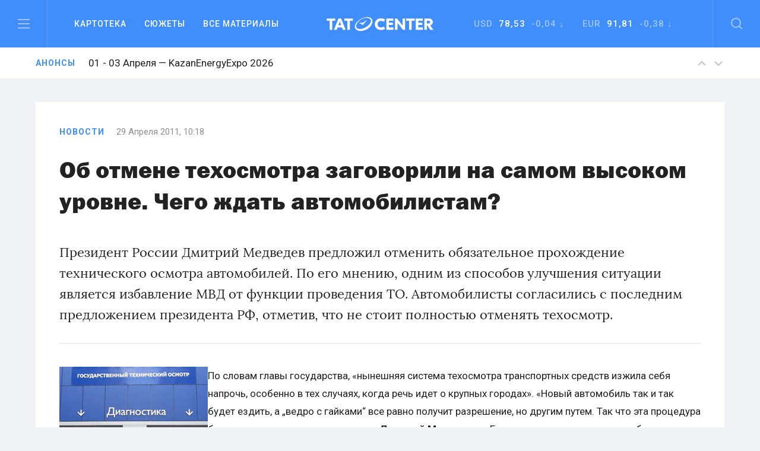

--- FILE ---
content_type: text/html; charset=UTF-8
request_url: https://tatcenter.ru/news/ob-otmene-tehosmotra-zagovorili-na-samom-vysokom-urovne-chego-zhdat-avtomobilistam/
body_size: 14279
content:
<!DOCTYPE html><html><head><meta charset="utf-8"><meta content="summary" name="twitter:card"><meta content="width=device-width, initial-scale=1" name="viewport"><meta property="og:site_name" content="Татцентр"><meta name="google-site-verification" content="7yH0N3NpnFOFb0tpnYonaXCPQaR8VVIpwrlIdvWDjHQ"><link href=https://tatcenter.ru/wp-content/themes/theme/assets/images/favicon.png rel="shortcut icon" type=image/x-icon><link href=https://tatcenter.ru/wp-content/themes/theme/assets/images/webclip.png rel=apple-touch-icon><meta name="viewport" content="width=device-width, initial-scale=1"><meta name="yandex-verification" content="c3fd58d64667a525"><title>Об отмене техосмотра заговорили на самом высоком уровне. Чего ждать автомобилистам? &#8212; Татцентр.ру</title><meta name='robots' content='max-image-preview:large'><link rel=dns-prefetch href=//cdnjs.cloudflare.com><link rel=dns-prefetch href=//www.google.com><link rel=dns-prefetch href=//fonts.googleapis.com><link rel=alternate type=application/rss+xml title="Татцентр.ру &raquo; Лента комментариев к &laquo;Об&nbsp;отмене техосмотра заговорили на&nbsp;самом высоком уровне. Чего ждать автомобилистам?&raquo;" href=https://tatcenter.ru/news/ob-otmene-tehosmotra-zagovorili-na-samom-vysokom-urovne-chego-zhdat-avtomobilistam/feed/ ><meta property="og:title" content="Об отмене техосмотра заговорили на самом высоком уровне. Чего ждать автомобилистам? &#8212; Татцентр.ру"><meta property="og:description" content="Президент России Дмитрий Медведев предложил отменить обязательное прохождение технического осмотра автомобилей. По его мнению, одним из способов улучшения ситуации является избавление МВД от функции проведения ТО. Автомобилисты согласились с последним предложением президента РФ, отметив, что не стоит полностью отменять техосмотр.&lt;br /&gt; "><meta property="og:type" content="article"><meta property="og:locale" content="ru_RU"><meta property="og:url" content="https://tatcenter.ru/news/ob-otmene-tehosmotra-zagovorili-na-samom-vysokom-urovne-chego-zhdat-avtomobilistam/"><meta property="og:site_name" content="деловой центр республики Татарстан: бизнес-новости Татарстана и Казани"><meta property="og:image" content="https://tatcenter.ru/wp-content/themes/theme/assets/images/og-base.jpg"><meta name="description" content="Президент России Дмитрий Медведев предложил отменить обязательное прохождение технического осмотра автомобилей. По его мнению, одним из способов улучшения ситуации является избавление МВД от функции проведения ТО. Автомобилисты согласились с последним предложением президента РФ, отметив, что не стоит полностью отменять техосмотр.&lt;br /&gt; "><style>.mistape-test,.mistape_mistake_inner{color:#E42029 !important}#mistape_dialog h2::before, #mistape_dialog .mistape_action,.mistape-letter-back{background-color:#E42029 !important}#mistape_reported_text:before,#mistape_reported_text:after{border-color:#E42029 !important}.mistape-letter-front .front-left{border-left-color:#E42029 !important}.mistape-letter-front .front-right{border-right-color:#E42029 !important}.mistape-letter-front .front-bottom,.mistape-letter-back>.mistape-letter-back-top,.mistape-letter-top{border-bottom-color:#E42029 !important}.mistape-logo svg{fill:#E42029 !important}</style><link rel=stylesheet id=wp-block-library-css href='https://tatcenter.ru/wp-includes/css/dist/block-library/style.min.css' type=text/css media=all><style id=elasticpress-related-posts-style-inline-css>.editor-styles-wrapper .wp-block-elasticpress-related-posts ul,.wp-block-elasticpress-related-posts ul{list-style-type:none;padding:0}.editor-styles-wrapper .wp-block-elasticpress-related-posts ul li a>div{display:inline}</style><style id=classic-theme-styles-inline-css>/*! This file is auto-generated */
.wp-block-button__link{color:#fff;background-color:#32373c;border-radius:9999px;box-shadow:none;text-decoration:none;padding:calc(.667em + 2px) calc(1.333em + 2px);font-size:1.125em}.wp-block-file__button{background:#32373c;color:#fff;text-decoration:none}</style><style id=global-styles-inline-css>/*<![CDATA[*/body{--wp--preset--color--black:#000;--wp--preset--color--cyan-bluish-gray:#abb8c3;--wp--preset--color--white:#fff;--wp--preset--color--pale-pink:#f78da7;--wp--preset--color--vivid-red:#cf2e2e;--wp--preset--color--luminous-vivid-orange:#ff6900;--wp--preset--color--luminous-vivid-amber:#fcb900;--wp--preset--color--light-green-cyan:#7bdcb5;--wp--preset--color--vivid-green-cyan:#00d084;--wp--preset--color--pale-cyan-blue:#8ed1fc;--wp--preset--color--vivid-cyan-blue:#0693e3;--wp--preset--color--vivid-purple:#9b51e0;--wp--preset--gradient--vivid-cyan-blue-to-vivid-purple:linear-gradient(135deg,rgba(6,147,227,1) 0%,rgb(155,81,224) 100%);--wp--preset--gradient--light-green-cyan-to-vivid-green-cyan:linear-gradient(135deg,rgb(122,220,180) 0%,rgb(0,208,130) 100%);--wp--preset--gradient--luminous-vivid-amber-to-luminous-vivid-orange:linear-gradient(135deg,rgba(252,185,0,1) 0%,rgba(255,105,0,1) 100%);--wp--preset--gradient--luminous-vivid-orange-to-vivid-red:linear-gradient(135deg,rgba(255,105,0,1) 0%,rgb(207,46,46) 100%);--wp--preset--gradient--very-light-gray-to-cyan-bluish-gray:linear-gradient(135deg,rgb(238,238,238) 0%,rgb(169,184,195) 100%);--wp--preset--gradient--cool-to-warm-spectrum:linear-gradient(135deg,rgb(74,234,220) 0%,rgb(151,120,209) 20%,rgb(207,42,186) 40%,rgb(238,44,130) 60%,rgb(251,105,98) 80%,rgb(254,248,76) 100%);--wp--preset--gradient--blush-light-purple:linear-gradient(135deg,rgb(255,206,236) 0%,rgb(152,150,240) 100%);--wp--preset--gradient--blush-bordeaux:linear-gradient(135deg,rgb(254,205,165) 0%,rgb(254,45,45) 50%,rgb(107,0,62) 100%);--wp--preset--gradient--luminous-dusk:linear-gradient(135deg,rgb(255,203,112) 0%,rgb(199,81,192) 50%,rgb(65,88,208) 100%);--wp--preset--gradient--pale-ocean:linear-gradient(135deg,rgb(255,245,203) 0%,rgb(182,227,212) 50%,rgb(51,167,181) 100%);--wp--preset--gradient--electric-grass:linear-gradient(135deg,rgb(202,248,128) 0%,rgb(113,206,126) 100%);--wp--preset--gradient--midnight:linear-gradient(135deg,rgb(2,3,129) 0%,rgb(40,116,252) 100%);--wp--preset--font-size--small:13px;--wp--preset--font-size--medium:20px;--wp--preset--font-size--large:36px;--wp--preset--font-size--x-large:42px;--wp--preset--spacing--20:0.44rem;--wp--preset--spacing--30:0.67rem;--wp--preset--spacing--40:1rem;--wp--preset--spacing--50:1.5rem;--wp--preset--spacing--60:2.25rem;--wp--preset--spacing--70:3.38rem;--wp--preset--spacing--80:5.06rem;--wp--preset--shadow--natural:6px 6px 9px rgba(0, 0, 0, 0.2);--wp--preset--shadow--deep:12px 12px 50px rgba(0, 0, 0, 0.4);--wp--preset--shadow--sharp:6px 6px 0px rgba(0, 0, 0, 0.2);--wp--preset--shadow--outlined:6px 6px 0px -3px rgba(255, 255, 255, 1), 6px 6px rgba(0, 0, 0, 1);--wp--preset--shadow--crisp:6px 6px 0px rgba(0, 0, 0, 1)}:where(.is-layout-flex){gap:0.5em}:where(.is-layout-grid){gap:0.5em}body .is-layout-flow>.alignleft{float:left;margin-inline-start:0;margin-inline-end:2em}body .is-layout-flow>.alignright{float:right;margin-inline-start:2em;margin-inline-end:0}body .is-layout-flow>.aligncenter{margin-left:auto !important;margin-right:auto !important}body .is-layout-constrained>.alignleft{float:left;margin-inline-start:0;margin-inline-end:2em}body .is-layout-constrained>.alignright{float:right;margin-inline-start:2em;margin-inline-end:0}body .is-layout-constrained>.aligncenter{margin-left:auto !important;margin-right:auto !important}body .is-layout-constrained>:where(:not(.alignleft):not(.alignright):not(.alignfull)){max-width:var(--wp--style--global--content-size);margin-left:auto !important;margin-right:auto !important}body .is-layout-constrained>.alignwide{max-width:var(--wp--style--global--wide-size)}body .is-layout-flex{display:flex}body .is-layout-flex{flex-wrap:wrap;align-items:center}body .is-layout-flex>*{margin:0}body .is-layout-grid{display:grid}body .is-layout-grid>*{margin:0}:where(.wp-block-columns.is-layout-flex){gap:2em}:where(.wp-block-columns.is-layout-grid){gap:2em}:where(.wp-block-post-template.is-layout-flex){gap:1.25em}:where(.wp-block-post-template.is-layout-grid){gap:1.25em}.has-black-color{color:var(--wp--preset--color--black) !important}.has-cyan-bluish-gray-color{color:var(--wp--preset--color--cyan-bluish-gray) !important}.has-white-color{color:var(--wp--preset--color--white) !important}.has-pale-pink-color{color:var(--wp--preset--color--pale-pink) !important}.has-vivid-red-color{color:var(--wp--preset--color--vivid-red) !important}.has-luminous-vivid-orange-color{color:var(--wp--preset--color--luminous-vivid-orange) !important}.has-luminous-vivid-amber-color{color:var(--wp--preset--color--luminous-vivid-amber) !important}.has-light-green-cyan-color{color:var(--wp--preset--color--light-green-cyan) !important}.has-vivid-green-cyan-color{color:var(--wp--preset--color--vivid-green-cyan) !important}.has-pale-cyan-blue-color{color:var(--wp--preset--color--pale-cyan-blue) !important}.has-vivid-cyan-blue-color{color:var(--wp--preset--color--vivid-cyan-blue) !important}.has-vivid-purple-color{color:var(--wp--preset--color--vivid-purple) !important}.has-black-background-color{background-color:var(--wp--preset--color--black) !important}.has-cyan-bluish-gray-background-color{background-color:var(--wp--preset--color--cyan-bluish-gray) !important}.has-white-background-color{background-color:var(--wp--preset--color--white) !important}.has-pale-pink-background-color{background-color:var(--wp--preset--color--pale-pink) !important}.has-vivid-red-background-color{background-color:var(--wp--preset--color--vivid-red) !important}.has-luminous-vivid-orange-background-color{background-color:var(--wp--preset--color--luminous-vivid-orange) !important}.has-luminous-vivid-amber-background-color{background-color:var(--wp--preset--color--luminous-vivid-amber) !important}.has-light-green-cyan-background-color{background-color:var(--wp--preset--color--light-green-cyan) !important}.has-vivid-green-cyan-background-color{background-color:var(--wp--preset--color--vivid-green-cyan) !important}.has-pale-cyan-blue-background-color{background-color:var(--wp--preset--color--pale-cyan-blue) !important}.has-vivid-cyan-blue-background-color{background-color:var(--wp--preset--color--vivid-cyan-blue) !important}.has-vivid-purple-background-color{background-color:var(--wp--preset--color--vivid-purple) !important}.has-black-border-color{border-color:var(--wp--preset--color--black) !important}.has-cyan-bluish-gray-border-color{border-color:var(--wp--preset--color--cyan-bluish-gray) !important}.has-white-border-color{border-color:var(--wp--preset--color--white) !important}.has-pale-pink-border-color{border-color:var(--wp--preset--color--pale-pink) !important}.has-vivid-red-border-color{border-color:var(--wp--preset--color--vivid-red) !important}.has-luminous-vivid-orange-border-color{border-color:var(--wp--preset--color--luminous-vivid-orange) !important}.has-luminous-vivid-amber-border-color{border-color:var(--wp--preset--color--luminous-vivid-amber) !important}.has-light-green-cyan-border-color{border-color:var(--wp--preset--color--light-green-cyan) !important}.has-vivid-green-cyan-border-color{border-color:var(--wp--preset--color--vivid-green-cyan) !important}.has-pale-cyan-blue-border-color{border-color:var(--wp--preset--color--pale-cyan-blue) !important}.has-vivid-cyan-blue-border-color{border-color:var(--wp--preset--color--vivid-cyan-blue) !important}.has-vivid-purple-border-color{border-color:var(--wp--preset--color--vivid-purple) !important}.has-vivid-cyan-blue-to-vivid-purple-gradient-background{background:var(--wp--preset--gradient--vivid-cyan-blue-to-vivid-purple) !important}.has-light-green-cyan-to-vivid-green-cyan-gradient-background{background:var(--wp--preset--gradient--light-green-cyan-to-vivid-green-cyan) !important}.has-luminous-vivid-amber-to-luminous-vivid-orange-gradient-background{background:var(--wp--preset--gradient--luminous-vivid-amber-to-luminous-vivid-orange) !important}.has-luminous-vivid-orange-to-vivid-red-gradient-background{background:var(--wp--preset--gradient--luminous-vivid-orange-to-vivid-red) !important}.has-very-light-gray-to-cyan-bluish-gray-gradient-background{background:var(--wp--preset--gradient--very-light-gray-to-cyan-bluish-gray) !important}.has-cool-to-warm-spectrum-gradient-background{background:var(--wp--preset--gradient--cool-to-warm-spectrum) !important}.has-blush-light-purple-gradient-background{background:var(--wp--preset--gradient--blush-light-purple) !important}.has-blush-bordeaux-gradient-background{background:var(--wp--preset--gradient--blush-bordeaux) !important}.has-luminous-dusk-gradient-background{background:var(--wp--preset--gradient--luminous-dusk) !important}.has-pale-ocean-gradient-background{background:var(--wp--preset--gradient--pale-ocean) !important}.has-electric-grass-gradient-background{background:var(--wp--preset--gradient--electric-grass) !important}.has-midnight-gradient-background{background:var(--wp--preset--gradient--midnight) !important}.has-small-font-size{font-size:var(--wp--preset--font-size--small) !important}.has-medium-font-size{font-size:var(--wp--preset--font-size--medium) !important}.has-large-font-size{font-size:var(--wp--preset--font-size--large) !important}.has-x-large-font-size{font-size:var(--wp--preset--font-size--x-large) !important}.wp-block-navigation a:where(:not(.wp-element-button)){color:inherit}:where(.wp-block-post-template.is-layout-flex){gap:1.25em}:where(.wp-block-post-template.is-layout-grid){gap:1.25em}:where(.wp-block-columns.is-layout-flex){gap:2em}:where(.wp-block-columns.is-layout-grid){gap:2em}.wp-block-pullquote{font-size:1.5em;line-height:1.6}/*]]>*/</style><link rel=stylesheet id=mistape-front-css href='https://tatcenter.ru/wp-content/plugins/mistape/assets/css/mistape-front.css' type=text/css media=all><link rel=stylesheet id=uf-site-css href='https://tatcenter.ru/wp-content/themes/theme/assets/dist/site.min.css' type=text/css media=all><link rel=stylesheet id=roboto-css href='//fonts.googleapis.com/css?family=Roboto%3A400%2C500%2C700&#038;subset=cyrillic&#038;ver=1' type=text/css media=all><link rel=stylesheet id=airdatepicker-css href='https://tatcenter.ru/wp-content/themes/theme/assets/libs/airdatepicker/air-datepicker.css' type=text/css media=all><link rel=stylesheet id=elasticpress-facets-css href='https://tatcenter.ru/wp-content/plugins/elasticpress/dist/css/facets-styles.css' type=text/css media=all> <script id=wpemfb-fbjs-js-extra>var WEF = {"local":"ru_RU","version":"v2.10","fb_id":"","comments_nonce":"c7b67fc976"};</script> <script src="https://tatcenter.ru/wp-content/plugins/wp-embed-facebook/inc/js/fb.min.js" id=wpemfb-fbjs-js></script> <script src="//cdnjs.cloudflare.com/ajax/libs/jquery/2.2.0/jquery.min.js?ver=6.4.7" id=jquery-js></script> <script src="https://www.google.com/recaptcha/api.js?ver=6.4.7" id=recaptcha-js></script> <link rel=https://api.w.org/ href=https://tatcenter.ru/wp-json/ ><link rel=alternate type=application/json href=https://tatcenter.ru/wp-json/wp/v2/posts/247341><link rel=EditURI type=application/rsd+xml title=RSD href=https://tatcenter.ru/xmlrpc.php?rsd><link rel=canonical href=https://tatcenter.ru/news/ob-otmene-tehosmotra-zagovorili-na-samom-vysokom-urovne-chego-zhdat-avtomobilistam/ ><link rel=shortlink href='https://tatcenter.ru/?p=247341'><link rel=alternate type=application/json+oembed href="https://tatcenter.ru/wp-json/oembed/1.0/embed?url=https%3A%2F%2Ftatcenter.ru%2Fnews%2Fob-otmene-tehosmotra-zagovorili-na-samom-vysokom-urovne-chego-zhdat-avtomobilistam%2F"><link rel=alternate type=text/xml+oembed href="https://tatcenter.ru/wp-json/oembed/1.0/embed?url=https%3A%2F%2Ftatcenter.ru%2Fnews%2Fob-otmene-tehosmotra-zagovorili-na-samom-vysokom-urovne-chego-zhdat-avtomobilistam%2F&#038;format=xml"></head><body class="post-template-default single single-post postid-247341 single-format-standard"><div class="desktop-banner top-banner changed"> <ins data-revive-zoneid=3 data-revive-id=a15f95dc9d87daffc9b79664200abb5a></ins></div><section class=header data-scroll-time=0.4 id=header><section class="navbar-section w-hidden-medium w-hidden-small w-hidden-tiny"><div class="navbar w-nav" data-animation=default data-collapse=medium data-duration=400><div class="left navbar-column w-clearfix"> <a class="burger w-inline-block" data-ix=burger-click href=#header> <img src=https://tatcenter.ru/wp-content/themes/theme/assets/images/burger.svg> </a><nav class="navmenu w-nav-menu" role=navigation><div class="navdrop w-dropdown" data-delay=200><div class="navdrop-toggle w-dropdown-toggle"><div>Картотека</div></div><nav class="navdrop-list w-dropdown-list" data-ix=dropdown-up> <a class="navdrop-link w-clearfix w-inline-block" href=https://tatcenter.ru/whoiswho/ ><div class="button-text margin-bottom">Кто есть кто в РТ</div><div class=tech-text>Руководители Татарстана. Справочник персоналий. Имена, должности, контакты, биография, карьера, информационные досье на бизнесменов и чиновников в РТ</div> </a> <a class="navdrop-link w-clearfix w-inline-block" href=https://tatcenter.ru/appointments/ ><div class="button-text margin-bottom">Назначения</div><div class=tech-text>Кадровые перестановки в Татарстане. Отставки и назначения в органах власти и коммерческих организациях РТ</div> </a> <a class="navdrop-link w-clearfix w-inline-block" href=https://tatcenter.ru/organizations/ ><div class="button-text margin-bottom">Организации</div><div class=tech-text>Компании, организации и предприятия Татарстана. Названия, руководители, контакты, информационные корпоративные досье</div> </a> <a class="navdrop-link no-border-right w-clearfix w-inline-block" href=https://tatcenter.ru/birthdays/ ><div class="button-text margin-bottom">Дни рождения</div><div class=tech-text>Дни рождения руководителей Татарстана. Справочник именинников и юбиляров в РТ</div> </a></nav></div> <a class="navlink w-nav-link" href=https://tatcenter.ru/stories>Сюжеты</a> <a class="navlink w-nav-link" href=https://tatcenter.ru/all/ >Все&nbsp;материалы</a></nav></div><a class="logo w-nav-brand" href=https://tatcenter.ru> <img src=https://tatcenter.ru/wp-content/themes/theme/assets/images/logotype-white.svg> </a><div class="navbar-column right w-clearfix"><div class=courses><div class="currency w-dropdown" data-delay=200 data-hover=1><div class="photo-guide-toggle w-dropdown-toggle"><div class=currency-text>USD&nbsp;&nbsp;<span class=span-currency>78,53</span>&nbsp; -0,04 ↓</div></div><nav class="currency-tooltip w-clearfix w-dropdown-list" data-ix=dropdown><div class="black tech-text">Курс ЦБ РФ на 16 января</div></nav></div><div class="currency w-dropdown" data-delay=200 data-hover=1><div class="photo-guide-toggle w-dropdown-toggle"><div class=currency-text>EUR &nbsp;<span class=span-currency>91,81</span>&nbsp; -0,38 ↓</div></div><nav class="currency-tooltip w-clearfix w-dropdown-list" data-ix=dropdown><div class="black tech-text">Курс ЦБ РФ на 16 января</div></nav></div></div> <a class="search w-inline-block" data-ix=search-click href=#header> <img src=https://tatcenter.ru/wp-content/themes/theme/assets/images/search.svg> </a></div></div></section><div class="mobile-navbar-div w-hidden-main"><div class="mobile-navbar w-nav" data-animation=default data-collapse=medium data-doc-height=1 data-duration=400><div class="mobile-burger w-nav-button"> <img src=https://tatcenter.ru/wp-content/themes/theme/assets/images/burger.svg></div> <a class="logo w-nav-brand" href=https://tatcenter.ru> <img src=https://tatcenter.ru/wp-content/themes/theme/assets/images/logotype-white.svg> </a> <a class="mobile-search w-inline-block" href=search> <img src=https://tatcenter.ru/wp-content/themes/theme/assets/images/search.svg> </a><nav class="mobile-navmenu w-nav-menu" role=navigation><div class="portrait-flex row"><div class="column-50 w-clearfix"> <a class="button-text left margin-bottom white" href=https://tatcenter.ru/all/ >Вcе материалы</a> <a class="button-text left margin-bottom white" href=https://tatcenter.ru/stories>Сюжеты</a> <a class="button-text left margin-bottom white" href=https://tatcenter.ru/specials/ >Спецпроекты</a> <a class="button-text left margin-bottom white" href=https://tatcenter.ru/adv/ >Разместить рекламу</a></div><div class="column-50 w-clearfix"> <a class="button-text left margin-bottom white" href=https://tatcenter.ru/whoiswho/ >Кто есть кто в рт</a> <a class="button-text left margin-bottom white" href=https://tatcenter.ru/appointments/ >Назначения</a> <a class="button-text left margin-bottom white" href=https://tatcenter.ru/organizations/ >Организации</a> <a class="button-text left margin-bottom white" href=https://tatcenter.ru/birthdays/ >Дни рождения</a></div></div><div class=divider-2></div><div class=mobile-currency><div class="currency-text portrait-margin-bottom">Доллар&nbsp;&nbsp; <span class=span-currency>78,53</span>&nbsp; -0,04 ↓</div><div class=currency-text>Евро &nbsp; <span class=span-currency>91,81</span>&nbsp; -0,38 ↓</div></div><div class="divider-2 margin-top"></div><div class="portrait-flex row"><div class="column-50 w-clearfix"> <a class="button-text left margin-bottom white" href=https://tatcenter.ru/rubrics/ >Рубрики</a> <a class="button-text left margin-bottom white" href=https://tatcenter.ru/multimedia/ >Мультимедиа</a> <a class="button-text left margin-bottom white" href=https://tatcenter.ru/conferences/ >Конференции</a> <a class="button-text left margin-bottom white" href=https://tatcenter.ru/announcements/ >Анонсы</a></div><div class="column-50 w-clearfix"> <a class="button-text left margin-bottom white" href=https://tatcenter.ru/about/ >О проекте</a> <a class="button-text left margin-bottom white" href=https://tatcenter.ru/contacts/ >Контакты</a></div></div><div class=divider-2></div><div class="portrait-flex row"><div class="column-50 w-clearfix"><div class="margin-botttom tech-text white">Мы в социальных сетях</div><div class="social-links w-clearfix"> <a target=_blank class="social-link w-inline-block" href=https://t.me/tatcenter_ru> <img src=https://tatcenter.ru/wp-content/uploads/2017/08/telegram.svg> </a> <a target=_blank class="social-link w-inline-block" href=https://vk.com/tatcenter_ru> <img src=https://tatcenter.ru/wp-content/uploads/2017/08/vk.svg> </a></div></div><div class="column-50 w-clearfix"><div class="margin-botttom tech-text white">Партнёры TatCenter</div><div class=w-clearfix> <a target=_blank class="partner-white w-inline-block" href=https://tatcenter.ru/organizations/tatneft/ > <img src=https://tatcenter.ru/wp-content/uploads/2017/11/Tatneft-1-1.png> </a> <a target=_blank class="partner-white w-inline-block" href=https://tatcenter.ru/organizations/tagras-holding/ > <img src=https://tatcenter.ru/wp-content/uploads/2021/04/tagras-png.png> </a> <a target=_blank class="partner-white w-inline-block" href=https://tatcenter.ru/organizations/bank-vtb-pao/ > <img src=https://tatcenter.ru/wp-content/uploads/2021/04/vtb-png-svetlee.png> </a> <a target=_blank class="partner-white w-inline-block" href=https://tatcenter.ru/organizations/natsionalnaya-fabrika-ipoteki/ > <img src=https://tatcenter.ru/wp-content/uploads/2021/04/ipoteka-24-png.png> </a> <a target=_blank class="partner-white w-inline-block" href=https://tatcenter.ru/organizations/ak-bars-bank/ > <img src=https://tatcenter.ru/wp-content/uploads/2021/04/abb-png.png> </a></div></div></div></nav></div></div><div class=burger-menu data-ix=burger-menu-search-modal><div class="modal-header w-clearfix"> <a class="close first w-inline-block" data-ix=close-burger href=#> <img src=https://tatcenter.ru/wp-content/themes/theme/assets/images/close.svg> </a><div class=logo> <img src=https://tatcenter.ru/wp-content/themes/theme/assets/images/logotype-white.svg></div><div class="empty-cube last"></div></div><div class="modal-container w-container"><div class=row><div class="column-33 w-clearfix"> <a class="button-text left margin-bottom white" href=https://tatcenter.ru/all/ >ВСе материалы</a> <a class="button-text left margin-bottom white" href=https://tatcenter.ru/stories>Сюжеты</a> <a class="button-text left margin-bottom white" href=https://tatcenter.ru/specials/ >Спецпроекты</a></div><div class="column-33 w-clearfix"> <a class="button-text left margin-bottom white" href=https://tatcenter.ru/rubrics/ >Рубрики</a> <a class="button-text left margin-bottom white" href=https://tatcenter.ru/multimedia/ >Мультимедиа</a> <a class="button-text left margin-bottom white" href=https://tatcenter.ru/conferences/ >Конференции</a> <a class="button-text left margin-bottom white" href=https://tatcenter.ru/announcements/ >Анонсы</a> <a class="button-text left margin-bottom white" href=https://tatcenter.ru/circles/ >Круглые столы</a></div><div class="column-33 w-clearfix"> <a class="button-text left margin-bottom white" href=https://tatcenter.ru/about/ >О проекте</a> <a class="button-text left margin-bottom white" href=https://tatcenter.ru/contacts/ >Контакты</a> <a class="button-text left margin-bottom white" href=https://tatcenter.ru/adv/ >Разместить рекламу</a></div></div><div class=burger-divider></div><div class=row><div class="column-50 w-clearfix"><div class="margin-botttom tech-text white">Мы в социальных сетях</div><div class="social-links w-clearfix"> <a target=_blank class="social-link w-inline-block" href=https://t.me/tatcenter_ru> <img src=https://tatcenter.ru/wp-content/uploads/2017/08/telegram.svg> </a> <a target=_blank class="social-link w-inline-block" href=https://vk.com/tatcenter_ru> <img src=https://tatcenter.ru/wp-content/uploads/2017/08/vk.svg> </a></div></div><div class="column-50 w-clearfix"><div class="margin-botttom tech-text white">Партнёры TatCenter</div><div class="partners-burger w-clearfix"><div class=inline-block> <a target=_blank class="partner-white w-inline-block" href=https://tatcenter.ru/organizations/tatneft/ > <img src=https://tatcenter.ru/wp-content/uploads/2017/11/Tatneft-1-1.png width=105> </a> <a target=_blank class="partner-white w-inline-block" href=https://tatcenter.ru/organizations/tagras-holding/ > <img src=https://tatcenter.ru/wp-content/uploads/2021/04/tagras-png.png width=105> </a></div><div class=inline-block> <a target=_blank class="partner-white w-inline-block" href=https://tatcenter.ru/organizations/bank-vtb-pao/ > <img src=https://tatcenter.ru/wp-content/uploads/2021/04/vtb-png-svetlee.png width=105> </a> <a target=_blank class="partner-white w-inline-block" href=https://tatcenter.ru/organizations/natsionalnaya-fabrika-ipoteki/ > <img src=https://tatcenter.ru/wp-content/uploads/2021/04/ipoteka-24-png.png width=105> </a></div><div class=inline-block> <a target=_blank class="partner-white w-inline-block" href=https://tatcenter.ru/organizations/ak-bars-bank/ > <img src=https://tatcenter.ru/wp-content/uploads/2021/04/abb-png.png width=105> </a></div></div></div></div></div></div><div class=search-modal data-ix=burger-menu-search-modal><div class="modal-header w-clearfix"><div class="empty-cube first"></div><div class=logo> <img src=https://tatcenter.ru/wp-content/themes/theme/assets/images/logotype-white.svg></div> <a class="close last w-inline-block" data-ix=close-search href=#><img src=https://tatcenter.ru/wp-content/themes/theme/assets/images/close.svg></a></div><div class="modal-container w-container"><div class=w-form><form class=search-bar data-name="Email Form" action=https://tatcenter.ru/search/ id=email-form name=email-form><div class="input-container w-clearfix"> <input class="modal-search-input w-input" data-name=Поиск id=node maxlength=256 placeholder="Введите запрос для поиска" required=required type=text name=search_text> <img class="main-search search-icon" src=https://tatcenter.ru/wp-content/themes/theme/assets/images/search-black.svg></div> <input class="submit-button w-button" data-wait=... type=submit value=Найти id=search-btn></form></div></div></div><section class="announces animated"><div class="container w-clearfix"> <a class="blue tag" href=https://tatcenter.ru/announcements/ >Анонсы</a><div class=slider> <a class="announces-link w-inline-block current" href=https://tatcenter.ru/announcements/kazan-agro-2026/ ><h4 class="announce-heading h4 regular">11 - 13 Февраля — Казань Агро 2026</h4> </a> <a class="announces-link w-inline-block " href=https://tatcenter.ru/announcements/kazanenergyexpo-2026/ ><h4 class="announce-heading h4 regular">01 - 03 Апреля — KazanEnergyExpo 2026</h4> </a> <a class="announces-link w-inline-block " href=https://tatcenter.ru/announcements/energoprom-26/ ><h4 class="announce-heading h4 regular">01 - 03 Апреля — ЭНЕРГОПРОМ/26</h4> </a> <a class="announces-link w-inline-block " href=https://tatcenter.ru/announcements/rossiya-islamskij-mir-kazanforum-2026/ ><h4 class="announce-heading h4 regular">12 - 17 Мая — Россия&nbsp;&mdash; Исламский мир: KazanForum 2026</h4> </a> <a class="announces-link w-inline-block " href=https://tatcenter.ru/announcements/tatarstanskij-neftegazohimicheskij-forum-2026/ ><h4 class="announce-heading h4 regular">26 - 28 Августа — Татарстанский нефтегазохимический форум&nbsp;&mdash; 2026</h4> </a> <a class="announces-link w-inline-block " href=https://tatcenter.ru/announcements/comtrans-2026/ ><h4 class="announce-heading h4 regular">06 - 08 Октября — Comtrans 2026</h4> </a></div><div class="announces-nav w-hidden-small w-hidden-tiny"> <a class="announces-arrow w-inline-block next" href=#> <img src=https://tatcenter.ru/wp-content/themes/theme/assets/images/up.svg> </a> <a class="announces-arrow w-inline-block prev" href=#> <img src=https://tatcenter.ru/wp-content/themes/theme/assets/images/down.svg> </a></div></div></section></section><div class="branding-container changed"> <a href=# id=banner-branding-anchor> <img id=banner-branding-block class="hidden full-size"> </a></div><section class="grey section posts-container"><article class=container-white post-title="Об отмене техосмотра заговорили на самом высоком уровне. Чего ждать автомобилистам?" id=post-247341 post-url=https://tatcenter.ru/news/ob-otmene-tehosmotra-zagovorili-na-samom-vysokom-urovne-chego-zhdat-avtomobilistam/ ><div class="mobile-flex row"><div class=" column-66"><div class="material-info w-clearfix"><a class="blue tag " href=https://tatcenter.ru/news/ >Новости</a><div class=tech-text>29 Апреля 2011, 10:18</div></div><h1 class="h1 margin-bottom-40 regular"><span class=h-span-bold>Об&nbsp;отмене техосмотра заговорили на&nbsp;самом высоком уровне. Чего ждать автомобилистам?</span></h1><p class=text-lead>Президент России Дмитрий Медведев предложил отменить обязательное прохождение технического осмотра автомобилей. По&nbsp;его мнению, одним из&nbsp;способов улучшения ситуации является избавление МВД от&nbsp;функции проведения&nbsp;ТО. Автомобилисты согласились с&nbsp;последним предложением президента РФ, отметив, что не&nbsp;стоит полностью отменять техосмотр.<br></p><div class="grey-divider type-5"></div><div class=post-content><p><div id=fb-root></div></p><p><img fetchpriority=high decoding=async src=/images/article/drugoe-2kvartal2011/2ce5cf8391cb3cf9d7e420c1a7321872.jpg alt=техосмотр hspace=0 width=250 height=200 align=left> По&nbsp;словам главы государства, &laquo;нынешняя система техосмотра транспортных средств изжила себя напрочь, особенно в&nbsp;тех случаях, когда речь идет о&nbsp;крупных городах&raquo;. &laquo;Новый автомобиль так и&nbsp;так будет ездить, а&nbsp;&bdquo;ведро с&nbsp;гайками&ldquo; все равно получит разрешение, но&nbsp;другим путем. Так что эта процедура бессмысленна&raquo;,&nbsp;&mdash; высказал мнение <strong>Дмитрий Медведев</strong>. &laquo;Есть два предложения: или вообще отменить техосмотр, или сделать его беспроблемным для граждан&raquo;,&nbsp;&mdash; заявил президент России на&nbsp;встрече с&nbsp;активом<span style=margin-right:0.44em;> </span><span style=margin-left:-0.44em;>&laquo;</span>Единой России&raquo;</p><p>По&nbsp;его мнению, одним из&nbsp;способов улучшения ситуации является избавление МВД от&nbsp;функции проведения техосмотра. &laquo;Может быть, изъять это из&nbsp;компетенции МВД, чтобы все это происходило в&nbsp;заявительном ключе&raquo;,&nbsp;&mdash; предложил Дмитрий Медведев.</p><p></p><p style="text-align: center;"><strong><span style="text-decoration: underline;">Сотрудники ГИБДД должны только контролировать техосмотр</span></strong></p><p>Между тем автомобилисты Казани считают благоприятным знаком, что об&nbsp;отмене техосмотра заговорили на&nbsp;высоком уровне. Впрочем, полностью отказываться от&nbsp;этой процедуре не&nbsp;стоит, лучше предоставить ее&nbsp;выполнение частным лицам, а&nbsp;сотрудникам МВД доверить контролировать процесс.</p><p><strong>Евгений Горожанин, директор казанской школы высшего водительского мастерства:</strong></p><p><strong><em>&mdash;&nbsp;Прохождение техосмотра и&nbsp;так проходит беспроблемно, если машина в&nbsp;порядке. Думаю, что служба МВД должна просто хорошо выполнять свои функции. Сейчас итак упростили перерегистрацию автомобиля, номер двигателя не&nbsp;проверяют. В&nbsp;свою очередь отмена техосмотра может стать причиной появления большого количества ворованных машин. Ездить по&nbsp;нашим дорогам будет страшно, так что отменять процедуру не&nbsp;стоит. Так водители хоть ухаживают за&nbsp;автомобилем, а&nbsp;с&nbsp;отказом от&nbsp;техосмотра у&nbsp;них не&nbsp;будет такого стимула.</em></strong></p><p>В&nbsp;свою очередь <strong>региональный представитель в&nbsp;Федерации автомобилистов России в&nbsp;Татарстане Рамиль Хайруллин </strong>поддерживает инициативу президента&nbsp;РФ об&nbsp;изъятии из&nbsp;компетенции МВД техосмотра. По&nbsp;его словам, эта функция не&nbsp;имеет никакого отношения к&nbsp;обеспечению безопасности на&nbsp;дорогах. За&nbsp;ГИБДД надо оставить только контроль над процедурой технического осмотра, который будут проводить официальные дилеры.</p><p><strong>Рамиль Хайруллин:</strong></p><p><strong><em>&mdash;&nbsp;В&nbsp;салонах<span style=margin-right:0.44em;> </span><span style=margin-left:-0.44em;>&laquo;</span>КАН-Авто&raquo; уже практикуется проведение техосмотра. Правда, там ее&nbsp;проводит инспектор ГИБДД, но&nbsp;зато ее&nbsp;можно совершить на&nbsp;месте. Хорошо, что президент признал, что в&nbsp;этом вопросе есть проблемы, ведь там все очень коррумпировано, но&nbsp;совсем отменять техосмотр не&nbsp;стоит. Это все-таки не&nbsp;для России. От&nbsp;него отказаться можно только, если человек купил новую машину и&nbsp;имеет гарантию, по&nbsp;которой должен проходить обслуживание у&nbsp;дилера каждый год. Такая процедура может заменить техосмотр. </em></strong></p><p><strong><em>Или взять пример с&nbsp;США, где автомобиль загоняют на&nbsp;техобслуживание на&nbsp;2&minus;3 дня, а&nbsp;сами берут напрокат подержанную машину. После окончания техосмотра ее&nbsp;возвращают. Вот что-то подобное можно ввести и&nbsp;у&nbsp;нас, но&nbsp;мы, конечно, пойдем своим путем&nbsp;&mdash; все запретим. Потому что процедура в&nbsp;настоящем виде никому не&nbsp;нужна. Ее&nbsp;смысл совершенно потерян.</em></strong></p><p>Слова Рамиля Хайруллина подтверждает и <strong>генеральный директор транспортной компании<span style=margin-right:0.44em;> </span><span style=margin-left:-0.44em;>&laquo;</span>Аист&raquo; Юрий Пилецкий</strong>. Он&nbsp;отмечает, что 70% автовладельцев проходят техосмотр даже не&nbsp;заезжая на&nbsp;станцию обслуживания. Существует много схем по&nbsp;прохождению процедуры, не&nbsp;появляясь на&nbsp;ней самой. В&nbsp;то&nbsp;же время Юрий Пилецкий не&nbsp;считает нужным полностью отменять техосмотр. Удобнее всего будет передать эти функции официальным дилерам. К&nbsp;тому&nbsp;же у&nbsp;них проверку водители проходят чаще и&nbsp;эффективнее.</p></div></div></div><div class="empty-40 w-hidden-medium w-hidden-small w-hidden-tiny"></div><div class="mobile-flex row"><div class=column-66><div class="portrait-flex row"><div class=column-25> <a class="button-action w-inline-block" target=_blank href=https://t.me/tatcenter_ru> <img class=action-icon src=https://tatcenter.ru/wp-content/themes/theme/assets/images/telegram-black.svg><div>TatCenter в Телеграм</div> </a></div><div class=column-25> <a class="button-action w-inline-block" target=_blank  href=https://vk.com/tatcenter_ru> <img class=action-icon src=https://tatcenter.ru/wp-content/themes/theme/assets/images/vk-follow-black.png><div>TatCenter в ВК</div> </a></div><div class=column-25> <a class="button-action w-inline-block" target=_blank href=https://dzen.ru/id/5b8cdfddd8fe0200ae0d1f0e> <img class=action-icon src=https://tatcenter.ru/wp-content/themes/theme/assets/images/yandex-zen-black.svg><div>TatCenter в Дзен</div> </a></div><div class=column-25> <a class="button-action w-inline-block" href=mailto:info@tatcenter.ru> <img class=action-icon src=https://tatcenter.ru/wp-content/themes/theme/assets/images/mail-black_1.svg><div>Напишите нам</div> </a></div></div> <script src=https://yastatic.net/es5-shims/0.0.2/es5-shims.min.js></script> <script src=https://yastatic.net/share2/share.js></script> <script>Ya.share2('my-share-247341', {
	    theme: {
	        services: 'odnoklassniki,vkontakte,telegram',
	        counter: false,
	        lang: 'ru',
	        bare: true
	    },
	    content: {
	        url: `https://tatcenter.ru/news/ob-otmene-tehosmotra-zagovorili-na-samom-vysokom-urovne-chego-zhdat-avtomobilistam/`,
	        title: `Об отмене техосмотра заговорили на самом высоком уровне. Чего ждать автомобилистам?`,
	        image: ``   
	    }
	});</script> </div></div></article> <script>var index = 0</script> <div class=container><div class="block no-padding similar-posts"><div class=block-main-header><div class="mobile-flex row"><div class=column-33><h3 class="bold h3 no-margin-bottom">Материалы по теме</h3></div><div class="column-66 w-clearfix"><div class="partners-block w-clearfix w-hidden-medium w-hidden-small w-hidden-tiny"><div class=tech-text>Партнёры TatCenter:</div><a class="partner-color w-inline-block" href=https://tatcenter.ru/organizations/tatneft/ > <img src=https://tatcenter.ru/wp-content/uploads/2017/11/Tatneft-1-1.png> </a> <a class="partner-color w-inline-block" href=https://tatcenter.ru/organizations/tagras-holding/ > <img src=https://tatcenter.ru/wp-content/uploads/2021/04/tagras-gorizontalnyj.jpg> </a> <a class="partner-color w-inline-block" href=https://tatcenter.ru/organizations/bank-vtb-pao/ > <img src=https://tatcenter.ru/wp-content/uploads/2018/02/VTB_for_signature_1-1.png> </a> <a class="partner-color w-inline-block" href=https://tatcenter.ru/organizations/natsionalnaya-fabrika-ipoteki/ > <img src=https://tatcenter.ru/wp-content/uploads/2019/03/ipoteka80.png> </a> <a class="partner-color w-inline-block" href=https://tatcenter.ru/organizations/ak-bars-bank/ > <img src=https://tatcenter.ru/wp-content/uploads/2020/07/ak-bars-bank-logo.jpg> </a></div></div></div><div class="black-divider suggestions-divider"></div></div><div class="slider w-slider" data-animation=slide data-autoplay=1 data-delay=4000 data-duration=200 data-hide-arrows=1 data-infinite=1><div class="slider-mask w-slider-mask"><div class="slide w-slide"><div class=suggestions-container><div class="mobile-flex row suggestions-row"><div class=" column-100 suggestions-column"> <a class="bold h3 link margin-bottom-30" href=https://tatcenter.ru/all/ >Читайте также:</a><a class="news-link w-inline-block" href=https://tatcenter.ru/news/v-nizhnekamske-poyavitsya-molodezhnyj-dom-pervyh-za-%e2%82%bd300-mln/ ><h4 class="h4 no-margin-bottom regular w-clearfix"> <span class=tech-text>16:54</span>&nbsp;В&nbsp;Нижнекамске появится молодежный &laquo;Дом Первых&raquo; за ₽300 млн</h4> </a> <a class="news-link w-inline-block" href=https://tatcenter.ru/rubrics/life-style/kreshhenie-2026-v-kazani-gde-budut-kupeli-grafik-raboty-i-kak-dobratsya/ ><h4 class="h4 no-margin-bottom regular w-clearfix"> <span class=tech-text>16:26</span>&nbsp;Крещение 2026 в&nbsp;Казани: где будут купели, график работы и&nbsp;как добраться</h4> </a> <a class="news-link w-inline-block" href=https://tatcenter.ru/news/zhitelyam-rt-vernuli-pochti-%e2%82%bd253-mln-pereplat-za-zhku/ ><h4 class="h4 no-margin-bottom regular w-clearfix"> <span class=tech-text>16:22</span>&nbsp;Жителям&nbsp;РТ вернули почти ₽253 млн переплат за&nbsp;ЖКУ</h4> </a> <a class="news-link w-inline-block" href=https://tatcenter.ru/news/mnogofunkczionalnyj-czentr-yar-park-v-kazani-postroyat-k-2032-godu/ ><h4 class="h4 no-margin-bottom regular w-clearfix"> <span class=tech-text>15:49</span>&nbsp;Многофункциональный центр &laquo;Яр&nbsp;Парк&raquo; в&nbsp;Казани построят к&nbsp;2032 году</h4> </a> <a class="news-link w-inline-block" href=https://tatcenter.ru/news/sberezheniya-zhitelej-tatarstana-v-bankah-vyrosli-na-17-i-dostigli-13-trln-rublej/ ><h4 class="h4 no-margin-bottom regular w-clearfix"> <span class=tech-text>15:42</span>&nbsp;Сбережения жителей Татарстана в&nbsp;банках выросли на&nbsp;17% и&nbsp;достигли 1,3 трлн рублей</h4> </a></div></div></div></div></div><div class="slider-nav w-clearfix"><div class=tech-text>1 из 1</div></div></div></div><div class="column-100 banner-full-container"><div class=desktop-banner><ins data-revive-zoneid=4 data-revive-id=a15f95dc9d87daffc9b79664200abb5a></ins></div><div class=empty-40></div></div><div class="mobile-flex row"><div class=column-50 ><div class="block cover-news w-inline-block" id=floor-post-524464><div class=cover-container> <a href=https://tatcenter.ru/news/ class="block-header margin-bottom-30 w-clearfix"><div class="tag white">Новости</div> </a> <a href=https://tatcenter.ru/news/rzhd-obsuzhdayut-prodazhu-akczij-federalnoj-gruzovoj-kompanii-za-%e2%82%bd44-mlrd/ class="block-container w-clearfix no-decoration"><div class="margin-bottom tech-text white-75">16 января 2026, 10:23</div><h1 class="h2 margin-bottom regular white"> <span class=h-span-bold></span> <span class=h-span-bold>РЖД обсуждают продажу акций Федеральной грузовой компании за ₽44 млрд</span></h1><h4 class="text-preview white-preview"><p><div id=fb-root></div></p><p>Компания является вторым по&nbsp;величине железнодорожным оператором&nbsp;РФ.</p></h4> </a></div></div></div><style>#floor-post-524464:hover{background-image:url(https://tatcenter.ru/wp-content/themes/theme/assets/images/dot-pattern.png), -webkit-linear-gradient(270deg, rgba(0, 0, 0, .5), transparent 50%, rgba(0, 0, 0, .5)), url(https://tatcenter.ru/wp-content/uploads/2022/04/26_n2073914_big-512x512.jpg)}#floor-post-524464{background-image:url(https://tatcenter.ru/wp-content/themes/theme/assets/images/dot-pattern.png), -webkit-linear-gradient(270deg, rgba(22, 23, 30, .5), rgba(22, 23, 30, .5)), url(https://tatcenter.ru/wp-content/uploads/2022/04/26_n2073914_big-512x512.jpg)}</style><div class=column-50><div class=block><div class=block-container><div class=block-header><div class=block-header><h3 class="bold h3 no-margin-bottom">Новости дня</h3></div><div class="black-divider floors-2"></div></div> <a href=https://tatcenter.ru/news/v-nizhnekamske-poyavitsya-molodezhnyj-dom-pervyh-za-%e2%82%bd300-mln/ class="black news-preview w-inline-block "><h4 class="h4 no-margin-bottom regular w-clearfix"><span class=tech-text>16:54</span>  В&nbsp;Нижнекамске появится молодежный &laquo;Дом Первых&raquo; за ₽300 млн</h4> </a> <a href=https://tatcenter.ru/news/zhitelyam-rt-vernuli-pochti-%e2%82%bd253-mln-pereplat-za-zhku/ class="black news-preview w-inline-block "><h4 class="h4 no-margin-bottom regular w-clearfix"><span class=tech-text>16:22</span>  Жителям&nbsp;РТ вернули почти ₽253 млн переплат за&nbsp;ЖКУ</h4> </a> <a href=https://tatcenter.ru/news/mnogofunkczionalnyj-czentr-yar-park-v-kazani-postroyat-k-2032-godu/ class="black news-preview w-inline-block "><h4 class="h4 no-margin-bottom regular w-clearfix"><span class=tech-text>15:49</span>  Многофункциональный центр &laquo;Яр&nbsp;Парк&raquo; в&nbsp;Казани построят к&nbsp;2032 году</h4> </a> <a href=https://tatcenter.ru/news/sberezheniya-zhitelej-tatarstana-v-bankah-vyrosli-na-17-i-dostigli-13-trln-rublej/ class="black news-preview w-inline-block "><h4 class="h4 no-margin-bottom regular w-clearfix"><span class=tech-text>15:42</span>  Сбережения жителей Татарстана в&nbsp;банках выросли на&nbsp;17% и&nbsp;достигли 1,3 трлн рублей</h4> </a> <a href=https://tatcenter.ru/news/v-rt-bylo-zaregistrirovano-67-novyh-kompanij-s-inostrannym-uchastiem/ class="black news-preview w-inline-block no-border"><h4 class="h4 no-margin-bottom regular w-clearfix"><span class=tech-text>15:18</span>  В&nbsp;РТ было зарегистрировано 67 новых компаний с&nbsp;иностранным участием</h4> </a></div> <a href=https://tatcenter.ru/all/ class="button-text grey">Все новости</a></div></div></div></div><article class=container-white post-title="В Нижнекамске появится молодежный «Дом Первых» за ₽300 млн" id=post-524513 post-url=https://tatcenter.ru/news/v-nizhnekamske-poyavitsya-molodezhnyj-dom-pervyh-za-%e2%82%bd300-mln/ ><div class="mobile-flex row"><div class="border-right column-66"><div class="material-info w-clearfix"><a class="blue tag " href=https://tatcenter.ru/news/ >Новости</a><div class=tech-text>16 Января 2026, 16:54</div></div><h1 class="h1 margin-bottom-40 regular"><span class=h-span-bold>В&nbsp;Нижнекамске появится молодежный &laquo;Дом Первых&raquo; за ₽300 млн</span></h1><p class=text-lead>Сейчас идет сбор предложений от&nbsp;жителей по&nbsp;наполнению его деятельности.</p><div class="grey-divider type-5"></div><div class=post-content><p><div id=fb-root></div></p><p>В&nbsp;Нижнекамске стартовал проект по&nbsp;созданию нового общественного пространства для молодежи&nbsp;&mdash; &laquo;Дома Первых&raquo;. Он&nbsp;разместится на&nbsp;месте бывшего Дворца творчества детей и&nbsp;молодежи, на&nbsp;реконструкцию которого из&nbsp;республиканского бюджета выделено 300 млн рублей. Сейчас идет сбор предложений от&nbsp;жителей по&nbsp;наполнению его деятельности. Об&nbsp;этом <a href=https://m.business-gazeta.ru/news/692484 target=_blank rel=noopener>пишет</a> &laquo;Бизнес Online&raquo;.</p><p>Помощник главы&nbsp;РТ и&nbsp;руководитель<span style=margin-right:0.44em;> </span><span style=margin-left:-0.44em;>&laquo;</span>Движения Первых&raquo; в&nbsp;Татарстане Тимур Сулейманов в&nbsp;интервью назвал этот проект первым в&nbsp;России примером подобной реновации. По&nbsp;его мнению, опыт Нижнекамска должен сформировать стандарт для будущих<span style=margin-right:0.44em;> </span><span style=margin-left:-0.44em;>&laquo;</span>Домов Первых&raquo; в&nbsp;каждом районе республики и, возможно, положить начало федеральной программе.</p><p>Читайте также: &laquo;<a href=https://tatcenter.ru/rubrics/monitor/chto-novogo-v-yanvare-2026/ target=_blank rel=noopener>Что нового в&nbsp;январе 2026?</a>&raquo;</p></div> <ins data-revive-zoneid=10 data-revive-id=a15f95dc9d87daffc9b79664200abb5a></ins></div><div class="column-33 margin-left w-clearfix w-hidden-medium w-hidden-small w-hidden-tiny"><div class=banner-side><ins data-revive-zoneid=1 data-revive-id=a15f95dc9d87daffc9b79664200abb5a></ins><a class=tech-link href=https://tatcenter.ru/adv/ >Реклама на TatCenter</a></div></div></div><div class="empty-40 w-hidden-medium w-hidden-small w-hidden-tiny"></div><div class="mobile-flex row"><div class=column-66><div class="portrait-flex row"><div class=column-25> <a class="button-action w-inline-block" target=_blank href=https://t.me/tatcenter_ru> <img class=action-icon src=https://tatcenter.ru/wp-content/themes/theme/assets/images/telegram-black.svg><div>TatCenter в Телеграм</div> </a></div><div class=column-25> <a class="button-action w-inline-block" target=_blank  href=https://vk.com/tatcenter_ru> <img class=action-icon src=https://tatcenter.ru/wp-content/themes/theme/assets/images/vk-follow-black.png><div>TatCenter в ВК</div> </a></div><div class=column-25> <a class="button-action w-inline-block" target=_blank href=https://dzen.ru/id/5b8cdfddd8fe0200ae0d1f0e> <img class=action-icon src=https://tatcenter.ru/wp-content/themes/theme/assets/images/yandex-zen-black.svg><div>TatCenter в Дзен</div> </a></div><div class=column-25> <a class="button-action w-inline-block" href=mailto:info@tatcenter.ru> <img class=action-icon src=https://tatcenter.ru/wp-content/themes/theme/assets/images/mail-black_1.svg><div>Напишите нам</div> </a></div></div> <script src=https://yastatic.net/es5-shims/0.0.2/es5-shims.min.js></script> <script src=https://yastatic.net/share2/share.js></script> <script>Ya.share2('my-share-524513', {
	    theme: {
	        services: 'odnoklassniki,vkontakte,telegram',
	        counter: false,
	        lang: 'ru',
	        bare: true
	    },
	    content: {
	        url: `https://tatcenter.ru/news/v-nizhnekamske-poyavitsya-molodezhnyj-dom-pervyh-za-%e2%82%bd300-mln/`,
	        title: `В Нижнекамске появится молодежный «Дом Первых» за ₽300 млн`,
	        image: `https://tatcenter.ru/wp-content/uploads/2023/06/volonter-molodezh.jpg`   
	    }
	});</script> </div><div class=column-33><div class="subscribe-form w-form"><div class="success-message w-clearfix w-form-done"><div class="black tech-text">Поздравляем, вы подписаны на рассылку «TatCenter»!</div></div><div class="error-message w-clearfix w-form-fail"><div class="black tech-text">Что-то пошло не так. Пожалуйста, повторите попытку.</div></div></div><div class="subscribe modal" id=subscribe-popup><div class=subscribe-flex><div class=window><div class="form-block w-form"><div class=subscribe-form-header><h3 class="bold h3">Подпишитесь на нашу рассылку</h3> <a href=# data-ix=close-subsribe class="form-close w-inline-block"> <img src=https://tatcenter.ru/wp-content/themes/theme/assets/images/close.svg class="w-hidden-small w-hidden-tiny"> <img src=https://tatcenter.ru/wp-content/themes/theme/assets/images/close-black.svg class="w-hidden-main w-hidden-medium"> </a></div><form id=subscribe-form name=wf-form- data-name="Подписка на рассылку"> <input type=text id=subscribe-name data-name=ФИО maxlength=256 required placeholder="Фамилия, имя и отчество" class="grey input margin-bottom w-input"> <input type=text id=subscribe-work data-name="Место работы и должность" maxlength=256 required placeholder="Место работы и должность" class="grey input margin-bottom w-input"> <input type=text id=subscribe-email data-name="Электронная почта" maxlength=256 required placeholder="Электронная почта" class="grey input margin-bottom w-input"><div class="form-divider grey-divider"></div><div class="submit-block w-clearfix"> <input type=submit value=Подписаться data-wait=... class="button margin-right w-button"><div class="portait-margin tech-text">Нажимая на кнопку, вы даете <a href=https://tatcenter.ru/wp-content/uploads/2017/11/SOGLASIE_NA_OBRABOTKU_PERS_DANNYH.pdf target=_blank class="grey span-link">согласие на обработку своих персональных данных</a></div></div><div class=g-recaptcha data-sitekey=6LfRioMUAAAAAJg-Z5s5X_WkX8PHJJCBtcUiv6Wi></div></div></form><div class="success-message w-form-done"><h2 class="bold h2 margin-bottom-10">Спасибо за подписку!</h2><div class="black center tech-text">Теперь вы будете в курсе самых свежих новостей.</div></div><div class="error-message w-form-fail"><h2 class="bold h2 margin-bottom-10">Что-то пошло не так!</h2><div class="black center tech-text">Пожалуйста, повторите попытку.</div></div></div></div></div></div></div></div></article> <script>var index = 1</script> <div class=container><div class="block no-padding similar-posts"><div class=block-main-header><div class="mobile-flex row"><div class=column-33><h3 class="bold h3 no-margin-bottom">Материалы по теме</h3></div><div class="column-66 w-clearfix"><div class="partners-block w-clearfix w-hidden-medium w-hidden-small w-hidden-tiny"><div class=tech-text>Партнёры TatCenter:</div><a class="partner-color w-inline-block" href=https://tatcenter.ru/organizations/tatneft/ > <img src=https://tatcenter.ru/wp-content/uploads/2017/11/Tatneft-1-1.png> </a> <a class="partner-color w-inline-block" href=https://tatcenter.ru/organizations/tagras-holding/ > <img src=https://tatcenter.ru/wp-content/uploads/2021/04/tagras-gorizontalnyj.jpg> </a> <a class="partner-color w-inline-block" href=https://tatcenter.ru/organizations/bank-vtb-pao/ > <img src=https://tatcenter.ru/wp-content/uploads/2018/02/VTB_for_signature_1-1.png> </a> <a class="partner-color w-inline-block" href=https://tatcenter.ru/organizations/natsionalnaya-fabrika-ipoteki/ > <img src=https://tatcenter.ru/wp-content/uploads/2019/03/ipoteka80.png> </a> <a class="partner-color w-inline-block" href=https://tatcenter.ru/organizations/ak-bars-bank/ > <img src=https://tatcenter.ru/wp-content/uploads/2020/07/ak-bars-bank-logo.jpg> </a></div></div></div><div class="black-divider suggestions-divider"></div></div><div class="slider w-slider" data-animation=slide data-autoplay=1 data-delay=4000 data-duration=200 data-hide-arrows=1 data-infinite=1><div class="slider-mask w-slider-mask"><div class="slide w-slide"><div class=suggestions-container><div class="mobile-flex row suggestions-row"><div class=" column-100 suggestions-column"> <a class="bold h3 link margin-bottom-30" href=https://tatcenter.ru/all/ >Читайте также:</a><a class="news-link w-inline-block" href=https://tatcenter.ru/rubrics/life-style/kreshhenie-2026-v-kazani-gde-budut-kupeli-grafik-raboty-i-kak-dobratsya/ ><h4 class="h4 no-margin-bottom regular w-clearfix"> <span class=tech-text>16:26</span>&nbsp;Крещение 2026 в&nbsp;Казани: где будут купели, график работы и&nbsp;как добраться</h4> </a> <a class="news-link w-inline-block" href=https://tatcenter.ru/news/zhitelyam-rt-vernuli-pochti-%e2%82%bd253-mln-pereplat-za-zhku/ ><h4 class="h4 no-margin-bottom regular w-clearfix"> <span class=tech-text>16:22</span>&nbsp;Жителям&nbsp;РТ вернули почти ₽253 млн переплат за&nbsp;ЖКУ</h4> </a> <a class="news-link w-inline-block" href=https://tatcenter.ru/news/mnogofunkczionalnyj-czentr-yar-park-v-kazani-postroyat-k-2032-godu/ ><h4 class="h4 no-margin-bottom regular w-clearfix"> <span class=tech-text>15:49</span>&nbsp;Многофункциональный центр &laquo;Яр&nbsp;Парк&raquo; в&nbsp;Казани построят к&nbsp;2032 году</h4> </a> <a class="news-link w-inline-block" href=https://tatcenter.ru/news/sberezheniya-zhitelej-tatarstana-v-bankah-vyrosli-na-17-i-dostigli-13-trln-rublej/ ><h4 class="h4 no-margin-bottom regular w-clearfix"> <span class=tech-text>15:42</span>&nbsp;Сбережения жителей Татарстана в&nbsp;банках выросли на&nbsp;17% и&nbsp;достигли 1,3 трлн рублей</h4> </a> <a class="news-link w-inline-block" href=https://tatcenter.ru/news/v-rt-bylo-zaregistrirovano-67-novyh-kompanij-s-inostrannym-uchastiem/ ><h4 class="h4 no-margin-bottom regular w-clearfix"> <span class=tech-text>15:18</span>&nbsp;В&nbsp;РТ было зарегистрировано 67 новых компаний с&nbsp;иностранным участием</h4> </a></div></div></div></div></div><div class="slider-nav w-clearfix"><div class=tech-text>1 из 1</div></div></div></div><div class="column-100 banner-full-container"><div class=desktop-banner><ins data-revive-zoneid=4 data-revive-id=a15f95dc9d87daffc9b79664200abb5a></ins></div><div class=empty-40></div></div> <a href=https://tatcenter.ru/rubrics/monitor/chto-novogo-v-yanvare-2026/ class="block breaking w-inline-block"><h2 class="bold h1">Что нового в&nbsp;январе 2026 &nbsp;<span class="breaking-date tech-text">09:00</span></h2> </a></div></section><img class="preloader hidden" src=https://tatcenter.ru/wp-content/themes/theme/assets/images/rolling.svg> <script>var showed_posts = [ 247341, 524513 ];</script><section class=footer><div class=container><div class="mobile-flex row"><div class="column-25 mobile-margin-bottom w-clearfix"><div class=text-footer>Деловой интернет-портал TatCenter</div> <a class="link-footer margin-top" target=_blank download href=https://tatcenter.ru/wp-content/uploads/2017/11/Avtorskie-prava-TatCenter.pdf>Информация о соблюдении авторских&nbsp;прав</a> <a class="link-footer margin-top" target=_blank download href=https://tatcenter.ru/wp-content/uploads/2017/11/POLITIKA_V_OTNOSHENII_PERS_DANNYH.pdf>Политика конфиденциальности</a></div><div class="column-50 mobile-margin-bottom"><div class="portrait-flex row"><div class="column-33 w-clearfix"> <a class=button-footer href=https://tatcenter.ru/about/ >О проекте</a> <a class="button-footer margin-bottom" href=https://tatcenter.ru/contacts/ >КОНТАКТЫ</a> <a class=button-footer href=https://tatcenter.ru/all/ >ВСЕ МАТЕРИАЛЫ</a> <a class=button-footer href=https://tatcenter.ru/stories>СЮЖЕТЫ</a> <a class=button-footer href=https://tatcenter.ru/rubrics/ >РУБРИКИ</a> <a class="button-footer margin-bottom" href=https://tatcenter.ru/multimedia/ >МУЛЬТИМЕДИА</a></div><div class="column-33 w-clearfix"> <a class=button-footer href=https://tatcenter.ru/about-republic/ >О РТ</a> <a class="button-footer margin-bottom" href=https://tatcenter.ru/regions/ >ГОРОДА И РАЙОНЫ РТ</a> <a class=button-footer href=https://tatcenter.ru/whoiswho/ >КТО ЕСТЬ КТО</a> <a class=button-footer href=https://tatcenter.ru/appointments/ >НАЗНАЧЕНИЯ</a> <a class=button-footer href=https://tatcenter.ru/organizations/ >ОРГАНИЗАЦИИ</a> <a class="button-footer margin-bottom" href=https://tatcenter.ru/birthdays/ >ДНИ РОЖДЕНИЯ</a></div><div class="column-33 w-clearfix"> <a class=button-footer href=https://tatcenter.ru/circles/ >КРУГЛЫЕ СТОЛЫ</a> <a class="button-footer margin-bottom" href=https://tatcenter.ru/specials/ >СПЕЦПРОЕКТЫ</a> <a class=button-footer href=https://tatcenter.ru/adv/ >РЕКЛАМА</a> <a class=button-footer href=https://tatcenter.ru/announcements/ >АНОНСЫ</a> <a class=button-footer href=https://tatcenter.ru/conferences/ >КОНФЕРЕНЦИИ</a></div></div></div><div class="column-25 w-clearfix"> <a class=link-footer href=mailto:info@tatcenter.ru>info@tatcenter.ru</a><div class="margin-top social-links w-clearfix"><a class="small social-link w-inline-block" href=https://t.me/tatcenter_ru> <img src=https://tatcenter.ru/wp-content/uploads/2017/08/telegram.svg> </a> <a class="small social-link w-inline-block" href=https://vk.com/tatcenter_ru> <img src=https://tatcenter.ru/wp-content/uploads/2017/08/vk.svg> </a></div><div class=text-footer>Нашли опечатку? Выделите ошибку и&nbsp;нажмите Ctrl+Enter</div></div></div><div class=divider-footer></div><div class="mobile-flex row"><div class=column-75><div class=text-footer>Деловой центр РТ - интернет-портал TatCenter.ru (Татцентр.ру)<br> Учредитель ООО "Инновационные Системы Управления"<br> Главный редактор Гайнутдинова Э.Б..<br> Телефон редакции: +7 (843) 528-08-29, info@tatcenter.ru<br> Регистрационный номер и дата принятия решения о регистрации: серия Эл № ФС77-90098 от 22 сентября 2025г. выдано Федеральной службой по надзору в сфере связи, информационных технологий и массовых коммуникаций | 16+ <br> При использовании материалов ссылка на TatCenter обязательна.</div></div><div class="column-25 w-clearfix"><div class=age-limit> <span>16+</span></div></div></div></div></section><div class="desktop-banner background-banner changed"> <ins data-revive-zoneid=9 data-revive-id=a15f95dc9d87daffc9b79664200abb5a></ins></div><div class="fon-bg hidden"> <ins data-revive-zoneid=7 data-revive-id=a15f95dc9d87daffc9b79664200abb5a></ins></div>  <script >(function (d, w, c) {
        (w[c] = w[c] || []).push(function() {
            try {
                w.yaCounter46523829 = new Ya.Metrika({
                    id:46523829,
                    clickmap:true,
                    trackLinks:true,
                    accurateTrackBounce:true,
                    webvisor:true,
                    trackHash:true
                });
            } catch(e) { }
        });

        var n = d.getElementsByTagName("script")[0],
            s = d.createElement("script"),
            f = function () { n.parentNode.insertBefore(s, n); };
        s.type = "text/javascript";
        s.async = true;
        s.src = "https://mc.yandex.ru/metrika/watch.js";

        if (w.opera == "[object Opera]") {
            d.addEventListener("DOMContentLoaded", f, false);
        } else { f(); }
    })(document, window, "yandex_metrika_callbacks");</script> <noscript><div><img src=https://mc.yandex.ru/watch/46523829 style="position:absolute; left:-9999px;" alt></div></noscript> <script async src="https://www.googletagmanager.com/gtag/js?id=UA-109149183-1"></script> <script>window.dataLayer = window.dataLayer || [];
    function gtag(){dataLayer.push(arguments);}
    gtag('js', new Date());

    gtag('config', 'UA-109149183-1');</script>  <script>var _tmr = window._tmr || (window._tmr = []);
  _tmr.push({id: "475966", type: "pageView", start: (new Date()).getTime()});
  (function (d, w, id) {
    if (d.getElementById(id)) return;
    var ts = d.createElement("script"); ts.type = "text/javascript"; ts.async = true; ts.id = id;
    ts.src = (d.location.protocol == "https:" ? "https:" : "http:") + "//top-fwz1.mail.ru/js/code.js";
    var f = function () {var s = d.getElementsByTagName("script")[0]; s.parentNode.insertBefore(ts, s);};
    if (w.opera == "[object Opera]") { d.addEventListener("DOMContentLoaded", f, false); } else { f(); }
  })(document, window, "topmailru-code");</script><noscript><div> <img src="//top-fwz1.mail.ru/counter?id=475966;js=na" style=border:0;position:absolute;left:-9999px; alt></div></noscript> <script>new Image().src = "//counter.yadro.ru/hit?r"+
  escape(document.referrer)+((typeof(screen)=="undefined")?"":
      ";s"+screen.width+"*"+screen.height+"*"+(screen.colorDepth?
      screen.colorDepth:screen.pixelDepth))+";u"+escape(document.URL)+
  ";h"+escape(document.title.substring(0,150))+
  ";"+Math.random();</script> <div style=position:absolute;left:-99999px;> <span id=top100_widget></span> <script>(function (w, d, c) {
        (w[c] = w[c] || []).push(function() {
          var options = {
            project: 5146552,
            element: 'top100_widget',
          };
          try {
            w.top100Counter = new top100(options);
          } catch(e) { }
        });
        var n = d.getElementsByTagName("script")[0],
            s = d.createElement("script"),
            f = function () { n.parentNode.insertBefore(s, n); };
        s.type = "text/javascript";
        s.async = true;
        s.src =
            (d.location.protocol == "https:" ? "https:" : "http:") +
            "//st.top100.ru/top100/top100.js";

        if (w.opera == "[object Opera]") {
          d.addEventListener("DOMContentLoaded", f, false);
        } else { f(); }
      })(window, document, "_top100q");</script> </div><div style="display: none;">Lorem ipsum dolor sit amet.</div> <script>var admin_ajax = "https://tatcenter.ru/wp-admin/admin-ajax.php";
	var UF_ASSETS = "https://tatcenter.ru/wp-content/themes/theme/assets";</script> <link rel=stylesheet id=slider-css-css href='//cdn.jsdelivr.net/gh/kenwheeler/slick@1.8.1/slick/slick.css?ver=6.4.7' type=text/css media=all><link rel=stylesheet id=lightbox-css href='//cdnjs.cloudflare.com/ajax/libs/lightbox2/2.10.0/css/lightbox.min.css?ver=1' type=text/css media=all> <script src="https://tatcenter.ru/wp-content/plugins/mistape/assets/js/modernizr.custom.js" id=modernizr-js></script> <script id=mistape-front-js-extra>var decoMistape = {"ajaxurl":"https:\/\/tatcenter.ru\/wp-admin\/admin-ajax.php"};</script> <script src="https://tatcenter.ru/wp-content/plugins/mistape/assets/js/mistape-front.js" id=mistape-front-js></script> <script src="https://tatcenter.ru/wp-content/themes/theme/assets/libs/jquery-ui-1.12.1/jquery-ui.min.js" id=jquery-ui-js></script> <script src="https://tatcenter.ru/wp-content/themes/theme/assets/libs/jquery-ui-ext/jquery.datepicker.extension.range.min.js" id=jquery-ui-datepicker-ext-js></script> <script src="https://tatcenter.ru/wp-content/themes/theme/assets/libs/jquery-ui-ext/jquery.ui.datepicker-ru.js" id=jquery-ui-ru-ext-js></script> <script src="https://tatcenter.ru/wp-content/themes/theme/assets/libs/airdatepicker/datepicker.min.js" id=air-datepicker-js></script> <script src="https://tatcenter.ru/wp-content/themes/theme/assets/js/webflow.js" id=webflow-js></script> <script src="https://tatcenter.ru/wp-content/themes/theme/assets/js/serialize-object.js" id=serialize-object-js></script> <script src="https://tatcenter.ru/wp-content/themes/theme/assets/js/phone-mask.js" id=phone-mask-js></script> <script src="https://tatcenter.ru/wp-content/themes/theme/assets/js/front.js" id=front-js></script> <script src="//cdn.jsdelivr.net/gh/kenwheeler/slick@1.8.1/slick/slick.min.js?ver=6.4.7" id=slider-js-js></script> <script src="https://tatcenter.ru/wp-content/themes/theme/assets/js/announces.js" id=announces-js></script> <script src="//banner-tatcenter.ru/revive-adserver/www/delivery/asyncjs.php?ver=1" id=banner-main-js></script> <script src="https://tatcenter.ru/wp-content/themes/theme/assets/js/banner-worker.js" id=banner-desktop-js></script> <script src="https://tatcenter.ru/wp-content/themes/theme/assets/js/shared-banner.js" id=shared-banners-js></script> <script src="https://tatcenter.ru/wp-content/themes/theme/assets/js/long-pool.js" id=long-pool-js></script> <script src="https://tatcenter.ru/wp-content/themes/theme/assets/js/bootstrap-modal.js" id=bootstrap-modal-js></script> <div id=mistape_dialog data-mode=confirm data-dry-run=0><div class=dialog__overlay></div><div class="dialog__content without-comment"><div id=mistape_confirm_dialog class=mistape_dialog_screen><div class=dialog-wrap><div class=dialog-wrap-top><h2>Сообщить об опечатке</h2><div class=mistape_dialog_block><h3>Текст, который будет отправлен нашим редакторам:</h3><div id=mistape_reported_text></div></div></div><div class=dialog-wrap-bottom><div class=pos-relative></div></div></div><div class=mistape_dialog_block> <a class=mistape_action data-action=send data-id=247341 role=button>Отправить</a> <a class=mistape_action data-dialog-close role=button style=display:none>Отмена</a></div><div class="mistape-letter-front letter-part"><div class=front-left></div><div class=front-right></div><div class=front-bottom></div></div><div class="mistape-letter-back letter-part"><div class=mistape-letter-back-top></div></div><div class="mistape-letter-top letter-part"></div></div></div></div></body></html>

--- FILE ---
content_type: text/html; charset=utf-8
request_url: https://www.google.com/recaptcha/api2/anchor?ar=1&k=6LfRioMUAAAAAJg-Z5s5X_WkX8PHJJCBtcUiv6Wi&co=aHR0cHM6Ly90YXRjZW50ZXIucnU6NDQz&hl=en&v=PoyoqOPhxBO7pBk68S4YbpHZ&size=normal&anchor-ms=20000&execute-ms=30000&cb=9a8ywzyr5a4p
body_size: 49225
content:
<!DOCTYPE HTML><html dir="ltr" lang="en"><head><meta http-equiv="Content-Type" content="text/html; charset=UTF-8">
<meta http-equiv="X-UA-Compatible" content="IE=edge">
<title>reCAPTCHA</title>
<style type="text/css">
/* cyrillic-ext */
@font-face {
  font-family: 'Roboto';
  font-style: normal;
  font-weight: 400;
  font-stretch: 100%;
  src: url(//fonts.gstatic.com/s/roboto/v48/KFO7CnqEu92Fr1ME7kSn66aGLdTylUAMa3GUBHMdazTgWw.woff2) format('woff2');
  unicode-range: U+0460-052F, U+1C80-1C8A, U+20B4, U+2DE0-2DFF, U+A640-A69F, U+FE2E-FE2F;
}
/* cyrillic */
@font-face {
  font-family: 'Roboto';
  font-style: normal;
  font-weight: 400;
  font-stretch: 100%;
  src: url(//fonts.gstatic.com/s/roboto/v48/KFO7CnqEu92Fr1ME7kSn66aGLdTylUAMa3iUBHMdazTgWw.woff2) format('woff2');
  unicode-range: U+0301, U+0400-045F, U+0490-0491, U+04B0-04B1, U+2116;
}
/* greek-ext */
@font-face {
  font-family: 'Roboto';
  font-style: normal;
  font-weight: 400;
  font-stretch: 100%;
  src: url(//fonts.gstatic.com/s/roboto/v48/KFO7CnqEu92Fr1ME7kSn66aGLdTylUAMa3CUBHMdazTgWw.woff2) format('woff2');
  unicode-range: U+1F00-1FFF;
}
/* greek */
@font-face {
  font-family: 'Roboto';
  font-style: normal;
  font-weight: 400;
  font-stretch: 100%;
  src: url(//fonts.gstatic.com/s/roboto/v48/KFO7CnqEu92Fr1ME7kSn66aGLdTylUAMa3-UBHMdazTgWw.woff2) format('woff2');
  unicode-range: U+0370-0377, U+037A-037F, U+0384-038A, U+038C, U+038E-03A1, U+03A3-03FF;
}
/* math */
@font-face {
  font-family: 'Roboto';
  font-style: normal;
  font-weight: 400;
  font-stretch: 100%;
  src: url(//fonts.gstatic.com/s/roboto/v48/KFO7CnqEu92Fr1ME7kSn66aGLdTylUAMawCUBHMdazTgWw.woff2) format('woff2');
  unicode-range: U+0302-0303, U+0305, U+0307-0308, U+0310, U+0312, U+0315, U+031A, U+0326-0327, U+032C, U+032F-0330, U+0332-0333, U+0338, U+033A, U+0346, U+034D, U+0391-03A1, U+03A3-03A9, U+03B1-03C9, U+03D1, U+03D5-03D6, U+03F0-03F1, U+03F4-03F5, U+2016-2017, U+2034-2038, U+203C, U+2040, U+2043, U+2047, U+2050, U+2057, U+205F, U+2070-2071, U+2074-208E, U+2090-209C, U+20D0-20DC, U+20E1, U+20E5-20EF, U+2100-2112, U+2114-2115, U+2117-2121, U+2123-214F, U+2190, U+2192, U+2194-21AE, U+21B0-21E5, U+21F1-21F2, U+21F4-2211, U+2213-2214, U+2216-22FF, U+2308-230B, U+2310, U+2319, U+231C-2321, U+2336-237A, U+237C, U+2395, U+239B-23B7, U+23D0, U+23DC-23E1, U+2474-2475, U+25AF, U+25B3, U+25B7, U+25BD, U+25C1, U+25CA, U+25CC, U+25FB, U+266D-266F, U+27C0-27FF, U+2900-2AFF, U+2B0E-2B11, U+2B30-2B4C, U+2BFE, U+3030, U+FF5B, U+FF5D, U+1D400-1D7FF, U+1EE00-1EEFF;
}
/* symbols */
@font-face {
  font-family: 'Roboto';
  font-style: normal;
  font-weight: 400;
  font-stretch: 100%;
  src: url(//fonts.gstatic.com/s/roboto/v48/KFO7CnqEu92Fr1ME7kSn66aGLdTylUAMaxKUBHMdazTgWw.woff2) format('woff2');
  unicode-range: U+0001-000C, U+000E-001F, U+007F-009F, U+20DD-20E0, U+20E2-20E4, U+2150-218F, U+2190, U+2192, U+2194-2199, U+21AF, U+21E6-21F0, U+21F3, U+2218-2219, U+2299, U+22C4-22C6, U+2300-243F, U+2440-244A, U+2460-24FF, U+25A0-27BF, U+2800-28FF, U+2921-2922, U+2981, U+29BF, U+29EB, U+2B00-2BFF, U+4DC0-4DFF, U+FFF9-FFFB, U+10140-1018E, U+10190-1019C, U+101A0, U+101D0-101FD, U+102E0-102FB, U+10E60-10E7E, U+1D2C0-1D2D3, U+1D2E0-1D37F, U+1F000-1F0FF, U+1F100-1F1AD, U+1F1E6-1F1FF, U+1F30D-1F30F, U+1F315, U+1F31C, U+1F31E, U+1F320-1F32C, U+1F336, U+1F378, U+1F37D, U+1F382, U+1F393-1F39F, U+1F3A7-1F3A8, U+1F3AC-1F3AF, U+1F3C2, U+1F3C4-1F3C6, U+1F3CA-1F3CE, U+1F3D4-1F3E0, U+1F3ED, U+1F3F1-1F3F3, U+1F3F5-1F3F7, U+1F408, U+1F415, U+1F41F, U+1F426, U+1F43F, U+1F441-1F442, U+1F444, U+1F446-1F449, U+1F44C-1F44E, U+1F453, U+1F46A, U+1F47D, U+1F4A3, U+1F4B0, U+1F4B3, U+1F4B9, U+1F4BB, U+1F4BF, U+1F4C8-1F4CB, U+1F4D6, U+1F4DA, U+1F4DF, U+1F4E3-1F4E6, U+1F4EA-1F4ED, U+1F4F7, U+1F4F9-1F4FB, U+1F4FD-1F4FE, U+1F503, U+1F507-1F50B, U+1F50D, U+1F512-1F513, U+1F53E-1F54A, U+1F54F-1F5FA, U+1F610, U+1F650-1F67F, U+1F687, U+1F68D, U+1F691, U+1F694, U+1F698, U+1F6AD, U+1F6B2, U+1F6B9-1F6BA, U+1F6BC, U+1F6C6-1F6CF, U+1F6D3-1F6D7, U+1F6E0-1F6EA, U+1F6F0-1F6F3, U+1F6F7-1F6FC, U+1F700-1F7FF, U+1F800-1F80B, U+1F810-1F847, U+1F850-1F859, U+1F860-1F887, U+1F890-1F8AD, U+1F8B0-1F8BB, U+1F8C0-1F8C1, U+1F900-1F90B, U+1F93B, U+1F946, U+1F984, U+1F996, U+1F9E9, U+1FA00-1FA6F, U+1FA70-1FA7C, U+1FA80-1FA89, U+1FA8F-1FAC6, U+1FACE-1FADC, U+1FADF-1FAE9, U+1FAF0-1FAF8, U+1FB00-1FBFF;
}
/* vietnamese */
@font-face {
  font-family: 'Roboto';
  font-style: normal;
  font-weight: 400;
  font-stretch: 100%;
  src: url(//fonts.gstatic.com/s/roboto/v48/KFO7CnqEu92Fr1ME7kSn66aGLdTylUAMa3OUBHMdazTgWw.woff2) format('woff2');
  unicode-range: U+0102-0103, U+0110-0111, U+0128-0129, U+0168-0169, U+01A0-01A1, U+01AF-01B0, U+0300-0301, U+0303-0304, U+0308-0309, U+0323, U+0329, U+1EA0-1EF9, U+20AB;
}
/* latin-ext */
@font-face {
  font-family: 'Roboto';
  font-style: normal;
  font-weight: 400;
  font-stretch: 100%;
  src: url(//fonts.gstatic.com/s/roboto/v48/KFO7CnqEu92Fr1ME7kSn66aGLdTylUAMa3KUBHMdazTgWw.woff2) format('woff2');
  unicode-range: U+0100-02BA, U+02BD-02C5, U+02C7-02CC, U+02CE-02D7, U+02DD-02FF, U+0304, U+0308, U+0329, U+1D00-1DBF, U+1E00-1E9F, U+1EF2-1EFF, U+2020, U+20A0-20AB, U+20AD-20C0, U+2113, U+2C60-2C7F, U+A720-A7FF;
}
/* latin */
@font-face {
  font-family: 'Roboto';
  font-style: normal;
  font-weight: 400;
  font-stretch: 100%;
  src: url(//fonts.gstatic.com/s/roboto/v48/KFO7CnqEu92Fr1ME7kSn66aGLdTylUAMa3yUBHMdazQ.woff2) format('woff2');
  unicode-range: U+0000-00FF, U+0131, U+0152-0153, U+02BB-02BC, U+02C6, U+02DA, U+02DC, U+0304, U+0308, U+0329, U+2000-206F, U+20AC, U+2122, U+2191, U+2193, U+2212, U+2215, U+FEFF, U+FFFD;
}
/* cyrillic-ext */
@font-face {
  font-family: 'Roboto';
  font-style: normal;
  font-weight: 500;
  font-stretch: 100%;
  src: url(//fonts.gstatic.com/s/roboto/v48/KFO7CnqEu92Fr1ME7kSn66aGLdTylUAMa3GUBHMdazTgWw.woff2) format('woff2');
  unicode-range: U+0460-052F, U+1C80-1C8A, U+20B4, U+2DE0-2DFF, U+A640-A69F, U+FE2E-FE2F;
}
/* cyrillic */
@font-face {
  font-family: 'Roboto';
  font-style: normal;
  font-weight: 500;
  font-stretch: 100%;
  src: url(//fonts.gstatic.com/s/roboto/v48/KFO7CnqEu92Fr1ME7kSn66aGLdTylUAMa3iUBHMdazTgWw.woff2) format('woff2');
  unicode-range: U+0301, U+0400-045F, U+0490-0491, U+04B0-04B1, U+2116;
}
/* greek-ext */
@font-face {
  font-family: 'Roboto';
  font-style: normal;
  font-weight: 500;
  font-stretch: 100%;
  src: url(//fonts.gstatic.com/s/roboto/v48/KFO7CnqEu92Fr1ME7kSn66aGLdTylUAMa3CUBHMdazTgWw.woff2) format('woff2');
  unicode-range: U+1F00-1FFF;
}
/* greek */
@font-face {
  font-family: 'Roboto';
  font-style: normal;
  font-weight: 500;
  font-stretch: 100%;
  src: url(//fonts.gstatic.com/s/roboto/v48/KFO7CnqEu92Fr1ME7kSn66aGLdTylUAMa3-UBHMdazTgWw.woff2) format('woff2');
  unicode-range: U+0370-0377, U+037A-037F, U+0384-038A, U+038C, U+038E-03A1, U+03A3-03FF;
}
/* math */
@font-face {
  font-family: 'Roboto';
  font-style: normal;
  font-weight: 500;
  font-stretch: 100%;
  src: url(//fonts.gstatic.com/s/roboto/v48/KFO7CnqEu92Fr1ME7kSn66aGLdTylUAMawCUBHMdazTgWw.woff2) format('woff2');
  unicode-range: U+0302-0303, U+0305, U+0307-0308, U+0310, U+0312, U+0315, U+031A, U+0326-0327, U+032C, U+032F-0330, U+0332-0333, U+0338, U+033A, U+0346, U+034D, U+0391-03A1, U+03A3-03A9, U+03B1-03C9, U+03D1, U+03D5-03D6, U+03F0-03F1, U+03F4-03F5, U+2016-2017, U+2034-2038, U+203C, U+2040, U+2043, U+2047, U+2050, U+2057, U+205F, U+2070-2071, U+2074-208E, U+2090-209C, U+20D0-20DC, U+20E1, U+20E5-20EF, U+2100-2112, U+2114-2115, U+2117-2121, U+2123-214F, U+2190, U+2192, U+2194-21AE, U+21B0-21E5, U+21F1-21F2, U+21F4-2211, U+2213-2214, U+2216-22FF, U+2308-230B, U+2310, U+2319, U+231C-2321, U+2336-237A, U+237C, U+2395, U+239B-23B7, U+23D0, U+23DC-23E1, U+2474-2475, U+25AF, U+25B3, U+25B7, U+25BD, U+25C1, U+25CA, U+25CC, U+25FB, U+266D-266F, U+27C0-27FF, U+2900-2AFF, U+2B0E-2B11, U+2B30-2B4C, U+2BFE, U+3030, U+FF5B, U+FF5D, U+1D400-1D7FF, U+1EE00-1EEFF;
}
/* symbols */
@font-face {
  font-family: 'Roboto';
  font-style: normal;
  font-weight: 500;
  font-stretch: 100%;
  src: url(//fonts.gstatic.com/s/roboto/v48/KFO7CnqEu92Fr1ME7kSn66aGLdTylUAMaxKUBHMdazTgWw.woff2) format('woff2');
  unicode-range: U+0001-000C, U+000E-001F, U+007F-009F, U+20DD-20E0, U+20E2-20E4, U+2150-218F, U+2190, U+2192, U+2194-2199, U+21AF, U+21E6-21F0, U+21F3, U+2218-2219, U+2299, U+22C4-22C6, U+2300-243F, U+2440-244A, U+2460-24FF, U+25A0-27BF, U+2800-28FF, U+2921-2922, U+2981, U+29BF, U+29EB, U+2B00-2BFF, U+4DC0-4DFF, U+FFF9-FFFB, U+10140-1018E, U+10190-1019C, U+101A0, U+101D0-101FD, U+102E0-102FB, U+10E60-10E7E, U+1D2C0-1D2D3, U+1D2E0-1D37F, U+1F000-1F0FF, U+1F100-1F1AD, U+1F1E6-1F1FF, U+1F30D-1F30F, U+1F315, U+1F31C, U+1F31E, U+1F320-1F32C, U+1F336, U+1F378, U+1F37D, U+1F382, U+1F393-1F39F, U+1F3A7-1F3A8, U+1F3AC-1F3AF, U+1F3C2, U+1F3C4-1F3C6, U+1F3CA-1F3CE, U+1F3D4-1F3E0, U+1F3ED, U+1F3F1-1F3F3, U+1F3F5-1F3F7, U+1F408, U+1F415, U+1F41F, U+1F426, U+1F43F, U+1F441-1F442, U+1F444, U+1F446-1F449, U+1F44C-1F44E, U+1F453, U+1F46A, U+1F47D, U+1F4A3, U+1F4B0, U+1F4B3, U+1F4B9, U+1F4BB, U+1F4BF, U+1F4C8-1F4CB, U+1F4D6, U+1F4DA, U+1F4DF, U+1F4E3-1F4E6, U+1F4EA-1F4ED, U+1F4F7, U+1F4F9-1F4FB, U+1F4FD-1F4FE, U+1F503, U+1F507-1F50B, U+1F50D, U+1F512-1F513, U+1F53E-1F54A, U+1F54F-1F5FA, U+1F610, U+1F650-1F67F, U+1F687, U+1F68D, U+1F691, U+1F694, U+1F698, U+1F6AD, U+1F6B2, U+1F6B9-1F6BA, U+1F6BC, U+1F6C6-1F6CF, U+1F6D3-1F6D7, U+1F6E0-1F6EA, U+1F6F0-1F6F3, U+1F6F7-1F6FC, U+1F700-1F7FF, U+1F800-1F80B, U+1F810-1F847, U+1F850-1F859, U+1F860-1F887, U+1F890-1F8AD, U+1F8B0-1F8BB, U+1F8C0-1F8C1, U+1F900-1F90B, U+1F93B, U+1F946, U+1F984, U+1F996, U+1F9E9, U+1FA00-1FA6F, U+1FA70-1FA7C, U+1FA80-1FA89, U+1FA8F-1FAC6, U+1FACE-1FADC, U+1FADF-1FAE9, U+1FAF0-1FAF8, U+1FB00-1FBFF;
}
/* vietnamese */
@font-face {
  font-family: 'Roboto';
  font-style: normal;
  font-weight: 500;
  font-stretch: 100%;
  src: url(//fonts.gstatic.com/s/roboto/v48/KFO7CnqEu92Fr1ME7kSn66aGLdTylUAMa3OUBHMdazTgWw.woff2) format('woff2');
  unicode-range: U+0102-0103, U+0110-0111, U+0128-0129, U+0168-0169, U+01A0-01A1, U+01AF-01B0, U+0300-0301, U+0303-0304, U+0308-0309, U+0323, U+0329, U+1EA0-1EF9, U+20AB;
}
/* latin-ext */
@font-face {
  font-family: 'Roboto';
  font-style: normal;
  font-weight: 500;
  font-stretch: 100%;
  src: url(//fonts.gstatic.com/s/roboto/v48/KFO7CnqEu92Fr1ME7kSn66aGLdTylUAMa3KUBHMdazTgWw.woff2) format('woff2');
  unicode-range: U+0100-02BA, U+02BD-02C5, U+02C7-02CC, U+02CE-02D7, U+02DD-02FF, U+0304, U+0308, U+0329, U+1D00-1DBF, U+1E00-1E9F, U+1EF2-1EFF, U+2020, U+20A0-20AB, U+20AD-20C0, U+2113, U+2C60-2C7F, U+A720-A7FF;
}
/* latin */
@font-face {
  font-family: 'Roboto';
  font-style: normal;
  font-weight: 500;
  font-stretch: 100%;
  src: url(//fonts.gstatic.com/s/roboto/v48/KFO7CnqEu92Fr1ME7kSn66aGLdTylUAMa3yUBHMdazQ.woff2) format('woff2');
  unicode-range: U+0000-00FF, U+0131, U+0152-0153, U+02BB-02BC, U+02C6, U+02DA, U+02DC, U+0304, U+0308, U+0329, U+2000-206F, U+20AC, U+2122, U+2191, U+2193, U+2212, U+2215, U+FEFF, U+FFFD;
}
/* cyrillic-ext */
@font-face {
  font-family: 'Roboto';
  font-style: normal;
  font-weight: 900;
  font-stretch: 100%;
  src: url(//fonts.gstatic.com/s/roboto/v48/KFO7CnqEu92Fr1ME7kSn66aGLdTylUAMa3GUBHMdazTgWw.woff2) format('woff2');
  unicode-range: U+0460-052F, U+1C80-1C8A, U+20B4, U+2DE0-2DFF, U+A640-A69F, U+FE2E-FE2F;
}
/* cyrillic */
@font-face {
  font-family: 'Roboto';
  font-style: normal;
  font-weight: 900;
  font-stretch: 100%;
  src: url(//fonts.gstatic.com/s/roboto/v48/KFO7CnqEu92Fr1ME7kSn66aGLdTylUAMa3iUBHMdazTgWw.woff2) format('woff2');
  unicode-range: U+0301, U+0400-045F, U+0490-0491, U+04B0-04B1, U+2116;
}
/* greek-ext */
@font-face {
  font-family: 'Roboto';
  font-style: normal;
  font-weight: 900;
  font-stretch: 100%;
  src: url(//fonts.gstatic.com/s/roboto/v48/KFO7CnqEu92Fr1ME7kSn66aGLdTylUAMa3CUBHMdazTgWw.woff2) format('woff2');
  unicode-range: U+1F00-1FFF;
}
/* greek */
@font-face {
  font-family: 'Roboto';
  font-style: normal;
  font-weight: 900;
  font-stretch: 100%;
  src: url(//fonts.gstatic.com/s/roboto/v48/KFO7CnqEu92Fr1ME7kSn66aGLdTylUAMa3-UBHMdazTgWw.woff2) format('woff2');
  unicode-range: U+0370-0377, U+037A-037F, U+0384-038A, U+038C, U+038E-03A1, U+03A3-03FF;
}
/* math */
@font-face {
  font-family: 'Roboto';
  font-style: normal;
  font-weight: 900;
  font-stretch: 100%;
  src: url(//fonts.gstatic.com/s/roboto/v48/KFO7CnqEu92Fr1ME7kSn66aGLdTylUAMawCUBHMdazTgWw.woff2) format('woff2');
  unicode-range: U+0302-0303, U+0305, U+0307-0308, U+0310, U+0312, U+0315, U+031A, U+0326-0327, U+032C, U+032F-0330, U+0332-0333, U+0338, U+033A, U+0346, U+034D, U+0391-03A1, U+03A3-03A9, U+03B1-03C9, U+03D1, U+03D5-03D6, U+03F0-03F1, U+03F4-03F5, U+2016-2017, U+2034-2038, U+203C, U+2040, U+2043, U+2047, U+2050, U+2057, U+205F, U+2070-2071, U+2074-208E, U+2090-209C, U+20D0-20DC, U+20E1, U+20E5-20EF, U+2100-2112, U+2114-2115, U+2117-2121, U+2123-214F, U+2190, U+2192, U+2194-21AE, U+21B0-21E5, U+21F1-21F2, U+21F4-2211, U+2213-2214, U+2216-22FF, U+2308-230B, U+2310, U+2319, U+231C-2321, U+2336-237A, U+237C, U+2395, U+239B-23B7, U+23D0, U+23DC-23E1, U+2474-2475, U+25AF, U+25B3, U+25B7, U+25BD, U+25C1, U+25CA, U+25CC, U+25FB, U+266D-266F, U+27C0-27FF, U+2900-2AFF, U+2B0E-2B11, U+2B30-2B4C, U+2BFE, U+3030, U+FF5B, U+FF5D, U+1D400-1D7FF, U+1EE00-1EEFF;
}
/* symbols */
@font-face {
  font-family: 'Roboto';
  font-style: normal;
  font-weight: 900;
  font-stretch: 100%;
  src: url(//fonts.gstatic.com/s/roboto/v48/KFO7CnqEu92Fr1ME7kSn66aGLdTylUAMaxKUBHMdazTgWw.woff2) format('woff2');
  unicode-range: U+0001-000C, U+000E-001F, U+007F-009F, U+20DD-20E0, U+20E2-20E4, U+2150-218F, U+2190, U+2192, U+2194-2199, U+21AF, U+21E6-21F0, U+21F3, U+2218-2219, U+2299, U+22C4-22C6, U+2300-243F, U+2440-244A, U+2460-24FF, U+25A0-27BF, U+2800-28FF, U+2921-2922, U+2981, U+29BF, U+29EB, U+2B00-2BFF, U+4DC0-4DFF, U+FFF9-FFFB, U+10140-1018E, U+10190-1019C, U+101A0, U+101D0-101FD, U+102E0-102FB, U+10E60-10E7E, U+1D2C0-1D2D3, U+1D2E0-1D37F, U+1F000-1F0FF, U+1F100-1F1AD, U+1F1E6-1F1FF, U+1F30D-1F30F, U+1F315, U+1F31C, U+1F31E, U+1F320-1F32C, U+1F336, U+1F378, U+1F37D, U+1F382, U+1F393-1F39F, U+1F3A7-1F3A8, U+1F3AC-1F3AF, U+1F3C2, U+1F3C4-1F3C6, U+1F3CA-1F3CE, U+1F3D4-1F3E0, U+1F3ED, U+1F3F1-1F3F3, U+1F3F5-1F3F7, U+1F408, U+1F415, U+1F41F, U+1F426, U+1F43F, U+1F441-1F442, U+1F444, U+1F446-1F449, U+1F44C-1F44E, U+1F453, U+1F46A, U+1F47D, U+1F4A3, U+1F4B0, U+1F4B3, U+1F4B9, U+1F4BB, U+1F4BF, U+1F4C8-1F4CB, U+1F4D6, U+1F4DA, U+1F4DF, U+1F4E3-1F4E6, U+1F4EA-1F4ED, U+1F4F7, U+1F4F9-1F4FB, U+1F4FD-1F4FE, U+1F503, U+1F507-1F50B, U+1F50D, U+1F512-1F513, U+1F53E-1F54A, U+1F54F-1F5FA, U+1F610, U+1F650-1F67F, U+1F687, U+1F68D, U+1F691, U+1F694, U+1F698, U+1F6AD, U+1F6B2, U+1F6B9-1F6BA, U+1F6BC, U+1F6C6-1F6CF, U+1F6D3-1F6D7, U+1F6E0-1F6EA, U+1F6F0-1F6F3, U+1F6F7-1F6FC, U+1F700-1F7FF, U+1F800-1F80B, U+1F810-1F847, U+1F850-1F859, U+1F860-1F887, U+1F890-1F8AD, U+1F8B0-1F8BB, U+1F8C0-1F8C1, U+1F900-1F90B, U+1F93B, U+1F946, U+1F984, U+1F996, U+1F9E9, U+1FA00-1FA6F, U+1FA70-1FA7C, U+1FA80-1FA89, U+1FA8F-1FAC6, U+1FACE-1FADC, U+1FADF-1FAE9, U+1FAF0-1FAF8, U+1FB00-1FBFF;
}
/* vietnamese */
@font-face {
  font-family: 'Roboto';
  font-style: normal;
  font-weight: 900;
  font-stretch: 100%;
  src: url(//fonts.gstatic.com/s/roboto/v48/KFO7CnqEu92Fr1ME7kSn66aGLdTylUAMa3OUBHMdazTgWw.woff2) format('woff2');
  unicode-range: U+0102-0103, U+0110-0111, U+0128-0129, U+0168-0169, U+01A0-01A1, U+01AF-01B0, U+0300-0301, U+0303-0304, U+0308-0309, U+0323, U+0329, U+1EA0-1EF9, U+20AB;
}
/* latin-ext */
@font-face {
  font-family: 'Roboto';
  font-style: normal;
  font-weight: 900;
  font-stretch: 100%;
  src: url(//fonts.gstatic.com/s/roboto/v48/KFO7CnqEu92Fr1ME7kSn66aGLdTylUAMa3KUBHMdazTgWw.woff2) format('woff2');
  unicode-range: U+0100-02BA, U+02BD-02C5, U+02C7-02CC, U+02CE-02D7, U+02DD-02FF, U+0304, U+0308, U+0329, U+1D00-1DBF, U+1E00-1E9F, U+1EF2-1EFF, U+2020, U+20A0-20AB, U+20AD-20C0, U+2113, U+2C60-2C7F, U+A720-A7FF;
}
/* latin */
@font-face {
  font-family: 'Roboto';
  font-style: normal;
  font-weight: 900;
  font-stretch: 100%;
  src: url(//fonts.gstatic.com/s/roboto/v48/KFO7CnqEu92Fr1ME7kSn66aGLdTylUAMa3yUBHMdazQ.woff2) format('woff2');
  unicode-range: U+0000-00FF, U+0131, U+0152-0153, U+02BB-02BC, U+02C6, U+02DA, U+02DC, U+0304, U+0308, U+0329, U+2000-206F, U+20AC, U+2122, U+2191, U+2193, U+2212, U+2215, U+FEFF, U+FFFD;
}

</style>
<link rel="stylesheet" type="text/css" href="https://www.gstatic.com/recaptcha/releases/PoyoqOPhxBO7pBk68S4YbpHZ/styles__ltr.css">
<script nonce="vVjlgSCjq45ieJSbKgjQBg" type="text/javascript">window['__recaptcha_api'] = 'https://www.google.com/recaptcha/api2/';</script>
<script type="text/javascript" src="https://www.gstatic.com/recaptcha/releases/PoyoqOPhxBO7pBk68S4YbpHZ/recaptcha__en.js" nonce="vVjlgSCjq45ieJSbKgjQBg">
      
    </script></head>
<body><div id="rc-anchor-alert" class="rc-anchor-alert"></div>
<input type="hidden" id="recaptcha-token" value="[base64]">
<script type="text/javascript" nonce="vVjlgSCjq45ieJSbKgjQBg">
      recaptcha.anchor.Main.init("[\x22ainput\x22,[\x22bgdata\x22,\x22\x22,\[base64]/[base64]/UltIKytdPWE6KGE8MjA0OD9SW0grK109YT4+NnwxOTI6KChhJjY0NTEyKT09NTUyOTYmJnErMTxoLmxlbmd0aCYmKGguY2hhckNvZGVBdChxKzEpJjY0NTEyKT09NTYzMjA/[base64]/MjU1OlI/[base64]/[base64]/[base64]/[base64]/[base64]/[base64]/[base64]/[base64]/[base64]/[base64]\x22,\[base64]\\u003d\x22,\x22wo07JsK6cVIdEMKDZsO5woY7eMK+QgfCo8KdwrTDs8OKJ8O5dATDm8Kmw53CoSXDscKMw71hw4oFwoHDmsKfw6IXLD8raMKfw54ew6/[base64]/DjsOtwrwSajjDhhwIIcOwSsOTw68TwrrClcOxK8ORw7rDu2bDsSzColbCtEDDrsKSBFzDuQpnGEDChsOnwpHDvcKlwq/CpsOdwprDkBJ9eCxtwrHDrxlUc2oSAlspUsO0wpbClREowrXDnz1awrBHRMKeDsOrwqXCgMO5RgnDkcK9EVI9wr3DicOHVyMFw493WcOqwp3DkMOpwqc7w69Bw5/Cl8KrCsO0K1MILcOkwoUzwrDCucKuXMOXwrfDi3zDtsK7bMKyUcK0w7phw4XDhQtqw5LDnsOww73DklHCmcONdsK6J0VUMwAFZxNZw5toc8K9GsO2w4DCm8O7w7PDqyfDlMKuAmHCoELCtsOxwrR0GwUKwr10w71ow43CscOxw4DDu8KZW8OYE3UQw7IQwrZywqQNw7/[base64]/[base64]/w5fDjQ1zEcO2fcKPHcKpw6fDssOZJcKjNcOpw5TCmHPDhGnCjQnChMKkwo/CgsKTB3bDs3BLdcOpwoXCo0EHZyVCT09yTcOCw5tNJBYvFU4ywoQJw5U0woN4J8Kaw5UDX8OjwqcdwrHDuMOmFioHFh3CpWNDwqTCmMKFGFwgwo9aAMKbw4LCiFrDsDNww4MLHcOSBsKkCwDDhwHDt8OLwpzDu8KrIgQjBWt2w6gxw4kew4HDvMOzHEjCj8Kow5V/aD9hw6Ruw67CoMOTw4BpIcOlwpDDsC/Dni1HFsOmwopVOMKWWnjDtsOVwoVbwp/CvMKlEDbDrMOHwoUsw6ssw5zCpggrfsKFGDt2GmfCnsKxIkcRwp/DqsKmKMOMw5PCjgxMCMK2QcOYw6LCml1RakjCiGNtXsKjTMK2w51IeBbDlcOuCH9SXwIpHD9FCcOaAWTCmxvCqF8jwrbDlHhUw6NzwqPCrX3CjXR2KXjCv8OrWn3Clmwhw4PChjTCn8OOQcKfEjtgw5bDskfCv2hewpXDvMONAsKVUsOUwr7DocO1XX5CMh/CrsOnA2vDpsKfFsKMWsKUUBPCtV58wq7DmSDCmAfCpjQHwrzDlsKbwo3DgBpWQ8O8w4shKAlfwotKw5EtAMOow6UEwoYVJEsuw41fdMOGwoXCgcO/w4txMcOEw6/[base64]/w6sBNMK9ZcOoej/CrlxvfsOhJU7DphdvA8OORsOAwrxuKMOSfMOySsOHw6sOfiU4URbCrmHCpTPCnF1lIUzDj8KUwpvDhcKHFjXCshbCg8O+w5nDjhLDscO+w71VeQnCsEdKHXjCkcKmX0hWw7rCk8KOXGtuZ8KSYkTDt8KzaEDDn8Kmw7RWDGl1AcOkBcK/KjV4N3XDvnDCsDU4w73DosK3wq5ITwjCrUZ8P8Kzw7zCnRnCjUHCqMK+XsKiwpAfNsKUFVl9w5lLPcOuEhtJwpPDsUYhVl50w4nCuFIcwooTw7M+UXg0fMKKw5daw5lNfcKjw7wfHsKuLsKWHj/DhMOQTQxKw4rCo8OtUhAoCx7Dj8Oyw6pvAxorw7Q7wozDuMKNXsOSw5xkw6XDp1fDrcKpwrTDmsOTccOvZcOXw6nDr8KITsKxSsKpwrHDgT7DrWzCrExwPifDvsOHwprDni3Ck8OMwqNewq/CsWECw5bDmDIlcsKRZXLDq2rDiyHDihTCvsKIw5ccb8KFZ8OWE8KIG8Onw5/Cj8KJw7hcw4l3w6J9Um/DoE7DhcKFScOCw4FOw5jDqUzDgcOsXm07EMKRLcKuD3PCscOdGx8BcMOVwr9IDmnDslVhwqsxWcKQY1gHw4/DrVHDoMK/wr9HEsO/wofCuVsswp52fsO/[base64]/[base64]/[base64]/[base64]/w6hzZF7DlsO/W8KkCcOhEcKITkMdPwvDo0jCusONdsO1IMOtw6vDpE3CoMONYHcNBmbDnMKrcSckAEYmG8K5w4HDqzHCvGXDvxY+wqd9wrvDnCnCkDdPUcOyw7fDvGfDp8KeLR/Ctg9MwrDDpMOzwopPwrsbR8ODw5DDi8OXCjpQZB3CrDgxwrhCwptGQMOXw6XDkcO6w4Uew6cWVy4xakLDksKtJy/CnMOoR8KNCmrCksKQw4/Cr8OlNcOWwr8PTxQdwqDDpsOFfEjCocOhw4HCksOywpgkMsKPZl8wBFowIsODc8OHdcKMSTDCrBHDocOCw4JGQi/[base64]/Cn2Ydw79fwqnDncOzw7DCq3TCv8K/esKkwrHCv8KrY3vCrcO6w5vCkRfClVQRw77Dqg9Fw7NLeAnCocKywrfDr0PCh0XCjMKwwrAcw4QUw6VHwrxEwpXChBc8FsKWXMOvw7zDoQBtwrpOwo8LBsO8w7DCsjfCm8KBNMOSYMK0wrfDuXvDiwJuwrzCm8Oaw5kuwqtCwq/CrsOfTA3Dgld5GFbCuBfCrxPCkx1bOwDClMK5LjRSw5rCh3vDiMO6KcKcEGFZfcOhfcK7w5jCoiDDlsKuMMO2wqDCv8OLw7BVPVfCjsKzw7Nzwp/DhcOxPcKuX8K5w4LDncOSwpMWasKzUcKlUsOjw6Y6w7F5WGgrWzHCq8KyFV3DjsOyw40yw6vCn8KvQUzDhQpDwqnCrl0lPn9bD8KAesKBHkFpw4vDk1dnw5/Cqyh+BsKdfgrDicO8wqknwocIwogqw67Cq8KMwqLDoWvCrmVLw4pbbcOuZmzDmMODP8OrDgbDojEcw67CoWnChsO8wrvCnHZpIyPCnMKEw4BVcsKpwpVjwo3DrSHDhB9Qw6Y1w7R/wqjDnDQhw4oWC8OTIA18CT7DhsO4OSHCgsOmw6NdwpdWwqjDtsOxw7YtdcO0w6AMWg/DtMKaw5MYwqENcMOuwpFzC8KHwrnChjPDqmvDtsOawolyJFIUwrwlVMKASiYmwpk7OMKWwqXChU9ONcKlZcK6f8KlGsOvOy/DiGrCkcKtZ8K4IGpAw6VWBg3DosKGwrAdFsKyI8K5wpbDlAfCpR3DmgdBBMKwPcKIwp/DhibCngxHXgrDqkEXw49Rw4dKw4jCskrDscKeJCLDmcKMwqdeOMOowrHDok7DvcONwqsRwpd7QcKqesOUEcOkOMKSIMK7KU7ClUnCnsKkw5DDqSbCsCo/w5oBb1LDssOww4bDvMOwZFTDgBvDicKzw5vDnldDH8K0wrVxw77Dny7DhsKOwr5Qwpstc2rDhRR/[base64]/w4xdw65EWsOjwo/Djm9nJScGwrnCuy4PXBPCvDN/[base64]/[base64]/DkFXDlGrCkyjCmSJrAlFoJsOSwonDrGMfSsO8wqBrwo7DnsKAw4VAwq0fK8OaR8OpLnLCrMOFw4FyGMOXw5Y7wqTDnTPDosOOfA7Ctw5zPlTCoMO/R8K+w4cIw5PDiMOdw4rCksKHHsOGw4Nmw5zDpzzCjcOaw5DDs8OFwo8wwod/dy5Ewq8ndcObEsKvw7gRw6rCgMKJw4A/X2jCmsOyw6HDtxnDm8K7RMKIwqrDo8Ktw4zDgsKWwq3Dsw4xeE8WGcKpdBHDpSrCtVAKW1ZhUcOfwoXDocK6fcKrw60xCsKTRsKjwr5xw5IOesOQw4wEwpnChHgoXWAgwqPDri/[base64]/w7bDvMK8wovDllUrwqwGwozCqSLCr8KYIXg0wpFWw6JSIzLDtcOzfEXChS9Uw493w5giYsO2ZgQVw4TCj8KzasKlw5ZFw59ndDxdfC3CsGYqB8OIVDvDnsKWU8KdV08eLMOHLsOlw4fDgTjDusOqwqMJw61FIRt7w4bChhEYRcO4wpg/woTCr8KbDEosw7bDrRNhwpfDmQdyBWvDrCzDj8OUdh1iwrTDvcOzw6Ijwq7DqkLCmWnCoHjCr1cBGCXCjMKBw5pTEcKjGFpVw7IPwqszwqXDlhQKAMOww5DDusKywrzDiMKAPMKaGcOsLcOUZcKoM8K9w7PCpsKyb8KUWEVTwrnCkMOjBsKzT8OXfB/Dl0jCmsOmwrnCksOIMC8Kw47DtMOXw7pbw5HDg8K9wpHDp8KKCmvDonPColbDv3nCjcKiNGDDiVAkXsOYw482PcOeGMOdw740w7fDpkTDvzM/[base64]/Cv1JbGMKhRVLDq2/CmF0Yw4c5FsOsTMKywrrCpSXDkQw5TMO3wrE5MMO+w6bDicKNwq5+dWgNwpbCtcO1YRdVeT7CjQwkbsOHUsK/Jl5bw7vDvB7CpMKlfcO0BsKEO8OTU8KzKsOpw6B3wrlNGzPCki4yMDrDrCjDqw4WwoRuDC52ajEZKBHCgcOOWsKKHMOCw4XDkXjDuD3CqcO/w5rDnHpuwpPDnMOpw5ddL8ObQsK8wpfCphnDsyvDngpVRsKBXwjDvhBVRMKXw503wqloScKKPSoEw5PDhCJFcFgEw5vDo8KxHhrDl8O/wofDj8OCw6MRL0tlwo7CgMK2w5tfGMKMw7vDmsKFKcK/w7nCpMK7wq7CqW4xLMOiwoNfw7ZyYsKkwoHDhMORGgTCosOkZAjCq8K0DxDCgMKhwqvCqVXDmzrCtMOFwq1Ew77DmcOWL37DjRrCnGXChsOVwrDDlgvDgmUMw7wYM8O/G8Oew6vDuyfDiFrDvCXDqh4sHWUjw6oAwoXCk1o7ZsOlcsKEw49xIDMmwqxGRXTDh3LDs8KTwr/CksK2wqIzw5J8w5h+LcOiwrR3w7PDgcKpw5BYw63CkcK/BcOJX8OgXcOZHjt4w68dw50kNcODwoF9eRnCmMOmJcKuSVXCtcOcwpPClQLCq8Kyw5ArwrgCwpIQw7TCtQY7AMKDLGJCKsOjw49OT0Ucwp3CoUzCq2RPw5TDomXDi1zCtmFTw58rwoLDuDpTEj7CjTDCh8OvwqxpwqJTQMOpw5LDuCDDjMO9w5kEw4/Dt8OLwrPCrQbDusOxwqE/S8OsMRTCrcORw6VAZ39/[base64]/[base64]/[base64]/[base64]/Ci/DrsKMw5fClMK8fw8dwobDlGBVawPCo8KnwpfCtcO+wp3Do8KDw5TDjMOZwqpQcE/CtMKXKV58CsOhwpEow5zChMOnwqfDoBXCl8K6w6rDoMKkw4gvOcKaclPCjMKMZMKfHsKFw77Dokl4w4tew4AhCcKDVBfDrcOPwr/CjWHDqcKOwpvDgcOpEggrw5fDocKewr7DtDxow5xELsK4w4Yqf8OTwohiw6VqXUAHdXzDgGUEPlRQwr1/wr/[base64]/CjQbDmT9sDws1VgZ0GXcMwqkFw5MQwqPDjsKXC8Kdw5rDnUNvO1ULQsKbVQjDo8Khw4jDnsK5e1/ChMOqIl7DosKaRFrDmz5MwqrCgGwywp7CrixdCg3DnMOmTEkHdQUswpHDkmxlJg5hwrBhNsOlwqsrScKHwrMAw40EbsOCwoDDlVoVw53DiEjCmMOiWDzDuMKkPMOVHMKbw53Do8OXI0QzwoHDmyxeRsKSwrAGNzDCkglfwp4WFkp3w5DCkkNhwq/DsMOgUMKewqHCjA/DpHgjw67DryJrUWJdEVnCkDJlEMOjfgTCi8OhwolXPBNHwps8wooFI27CrMKkcntrF2EEwoDCt8OvFjnCrH7CpFwbSsODc8Kzwplvwo3CmsOYw5LClsObw4UFJsK6wqxLasKDw6zDt03Ci8OQw6DCg35Lw47Cs2XCnxHCqcOCVBzDqlBgw6HDmCk5w6fDkMKOw5/Dvh3DvcOYw4V8wprDmkrCgcO/NSsPw7DDohPDn8KDVcKDOsOrGjTClwB0esK2ScO2GjbCmsObw5NGGH7DmGgDa8K8w6XDo8K3HsOWOcONF8Kgw7PDvEfDnCTCoMKodsKlw5Fzwr/Dm01Ec2/CvEjCtm4MdndfwqrDvHDCmsO4BwXClsKFWsK7XcKKY0/ClsK8wpzDmcKMDzHChmrDoTEHw43CvMKFw7HCm8K5wrlEQxnCncK3wrZ1EsOLw6DDiT7CvsOHwoHDk2ZGTcOIwqMWI8KDwozCn1R2NlHDkW4Qw4HDmcKLw7weRz7CtiJhw6XCn3cHYm7Co2RRdcOHwo9eJcKIQBF1w5nClMKpw67DjcO+w7/DnnHDlsOWwr3CnFTDl8OJw5PCmsO/w4FWDR/DpMKMw77Dl8OpLxF+LTPDn8KTwo9eLMOhO8Oiw55zVcKbw4J8wrTCrcOUw5HDocK4w4rCsybDpn7CsGDChsKldsKfZsKxRMOvwqzDtcOxAkPCtmtrwrUKwqg7w4XCjMOEwrx5wqLCnFQ7aHwGwrMqw6/[base64]/MMKGRcOiAzXDgcORwq00MSDDmwZjw7jCvyl/w790Z2ZGw4khw4NLw6zCpcOfacOuXW0Cw6hkS8KXw4TCq8K8TkjCkHA1wqY8w4bDnMKfH3HDr8K4cFzDjcOxwpfChsOYw5PClcKracOMFnnDkMKuD8Knw5BiRh/CisO1wpsmS8KSwofDhEcweMOgZsKQwrzCr8KZPybCsMKcMMKPw4PDtFvCvTfDscOoEyAFwoPDlcOPODAUw4ROw7UWFMOZw6hVasKHwp7DoyjCnzc8HcKcw5fCri9Pw6bCoDg4w7BIw64pw5EgKUXDmhrCgF/[base64]/wq9JQ8Kiw5bCgxI3KgPCqcK2bjsOw4hZw5rDmMKDFsK/woN0w6HCusOlD30nCcKkJMO9wonClWzCocKHw7rChsKsIsOIw57Ch8K/FDnCs8KfKsOxwpFTJy5aAcOBw5olP8OawovDpB3DmcKLGQHDsm7CvcOPLcKTw6vDgcKyw6A2w7Aow6ECw6cJwofDpVdbw7HDgMO4cGVMw54+wo1/w4YKw4wDWMK7wrnCvCxnOcKXccOzwp7ClcKOAAzCp1nCnMOFA8KYVVjCusOEwqnDtcOdHFXDtEESwoMww5HCnkBSwo4RcwrDicK5LsO/wqjCrmsGwogiCTrCpWzClCMfeMOULgfDnh/[base64]/w6IGwoTDvcO1wrvCtsOfwoVWwpvDm8KJEmHCo0nCrlVLMcOyU8ObHz5nAgzDiX0Dw6IvwoLDk0sAwqkJw5doJkjDq8KzwqvDu8OLCcOIQMOOWHPDhXzCoXnCi8KhKl7CncK4HD1DwrTCsUjCqMKvwrrDnm7DkQcdwp8DU8KfTAodwpwHLATDnMKgw6J7w4E/ZynDuFtnw44HwpjDsDbDn8KGw5ZdBzXDhQHCrcKJIMKYw7B2w4gXH8OWw7nDgH7Cvh/Do8O4OsOcVl7Dnx80AsOuJUo4w6zCtMOzeDvDvcK4w7FrbhXDscKUw5DDi8Kjw4R4TVrCs1TCnsKREmRFMMOWAcKww47Ck8KaIHkbwrUvwpXCjsOgT8KUecO6w7ECclzCrzgUb8ODwpFUw7zCrcOrZ8KQwp3DgXJsZH3DrsKjw7rCkjPDhsKjP8OFKcOCcjbDr8Ofwp/DvsORwrvDvsKGPgfDpDF9wr0Ta8KlIcOVdh/CjAwFeAAowrTCjkUuTgZtXMKPAsOGwogdwpJKTsKSJS/DsxrDscKRZUnDnQxFCsKawpTCj0rDpMKFw6h4AgTCrcOiwp/CrgApw7vDrVXDnsOlw5nCtA3Dsm/DscOAw7pIB8OGPsK2w7thQA7CpkkvT8KswrUowpfDgkrDm0/Dj8OMwprDiWzCisK5w47Dg8ORUTxvMMKZwpjCm8OEVUjDtFzClcKuBF3Cm8K+dMOkwpXDiFPDlMO1w7LCmydwwoArw7jClsOswrvCqDYIZmzDhQbDu8KDDMKxEz1rAQw1UsKzwr9bwqLDuFoBw5Vdwr9MNFMlw7oyRF/CnGHDgBVjwrB2w7XCmcKiP8KXFQJewprDqMOTWSxbwqEow6ZsUQLDncOjw60KfcOxwr7DtBoAasOcwozDlxZLwogwVsOjUk/DkVDDgsKQw4kCwq/CrcKgw7vCmsK8cVDDlcKdwqkLGMOEw5TDvmxyw4Azbj0xwrBFw7fDmcOVMCM/w65Aw4XDm8KGNcKPw5Zww6MoBMKJwoYnwp/DkRdPfj1KwpM/woXDo8K3wrfCuEFdwoNMw67DimHDocOBwro+QsOcEifCkHQIcizDv8OYOcKfw5xgXzbChSs8bcOvw57CicKEw7PClMK5wqLCk8OzKhrDpsKDbMKPw7LChwVjKsOkw5/Cu8KPwr3CsknCq8OWHA52TsOaC8KIewxMTsOACgDDnMKlLQYzw4sYWmEkwoPCi8Oqw4fDrcOkaytAwqApwo09w4bDvwkuw5oiwojCocKRZsK4w47CkAfClMO2JFkAUsKxw73Cv3owRynDu1XDky0Rwp/DmsKuOSHDlhRtPMOkwofCr0TDgcOaw4FFw7tELBoLJWVyw7HCgcKJwoJgEGTCviPDu8OGw5fDuw7DnsO3JRDDr8K2MMKDS8OpwqHCqRbCn8Kcw4/CrQDCm8OQw4DCqsOow7RUw74iQsO2GwnCo8OGwofCj1rClsO/w4nDhCckDsOpw5LDuSnCpSPCucKYLxTDhTzClcKKWHPCmwdtW8KHw5PCmAgOKS/Cr8K1wqcmWHFvw5nDrz/CkURPAQZxw4/CjS8FbFhAGSrCtX9dw6LDqA/DgirDusOjwqPDgFgWwopgTsO/worDl8KnworDlmdQw68aw7PDm8KaOUwiwpbDvMOew5jCgR7CosOHIzxSwopRb14/w6nDgxscw49Uw7QvW8K3UWo+wrp6F8OFw6gnPcKqwrjDlcOdwosYw7DCk8OOSMK0w6fDo8OCEcOnYMKzw5AwwrfDnxtmNUzCoj9QKBrDi8OCwovDpMKXw5vCmMOTwpjDvGJOw5/DlMKBw7zDsz9WJsOWfgU+XjvDmjXDgF3Ct8KwV8OjbSoeFMOYw6p2UMKRMcORw60jX8Kmwo3DmMKWwqg9QXMiZ2k/[base64]/CuAELeAYybgjDp8KUw67CocOmw7HCgA7DlQlNFzLCmkBNEMKIw5DCicKewrXDocO+WsOpURbCgsKkw65DwpVFAsOFCcOcQ8KDw6R1X0sXNsOECsO/wojCv2tPAyjDtMOaNjRxRMKjUcOwCxV1DsKCw6B7wrlIHG/CrGlTwprDmC5MXj9aw7XDssKcwpUQNEnCucKnwosdDTtLw4BVwpZPO8OMcnfCo8KKw5jCtyR8DsOUwqd7wqwZfsOMOcOUwqc7MmwjRsOjw4TCtzfCiRc5wo1nw6HCp8Kbw61RRU/CjVpQw4pAwpXDgsKjMGAJw67CkXVFW1wkw7fDkcKaTsOEwpXDqMOywp3CrMK4w6A1w4Zld0UkUsOOw6HCoi4jwpvDucKAYMKZw5/[base64]/CrUUgEnTCjsOswp8Tw5nCnT/[base64]/DjWsKdcOGcsOnUsOvc8OvwrXDl0PDp8Oyw4zDtFQSP8K+JcOxK0jDlRwuRMKRSsKmwprDhWIKeiDDicKVwoPDmsKtwpwyOxrCgCHCglsdEWp6wpp4O8Ozw5PDncKSwq7CvsOgw73CmsK1L8KQw4YYAsKQJwsyEl/CvcOhw4sjwogqwoQDQ8OKwqLDvwFcwqAOaV8OwqlpwpdhHcKLQMOTw4TChcOvw5h/[base64]/CrMOqw6fDvsOQw4o1QU95ZnzCpMKcNllrwp8cw4Esw5nCvTvCu8O/[base64]/[base64]/DscOzw5EmEcKMwqcLGsKUwqBrLcOVD8ODW8OwAsKgwobDnS7DnMK/[base64]/CllPDu8K+w4zCvGrCu0jCpTrCvQrDt8OtwrRzFsOoCMKifcKyw65lw4l7wrcyw5dRw6gIwqE0JmcfF8K0wqZMw67ClyttFC4EwrTCrk0gw6tkw6sQwr3CsMONw7fCkHJIw4kRLMKbPMO2VMKnYMKlFn7CjhUacQFRwofChcOOecOZHQfDk8O1YsO7w6xXwpPChl/[base64]/[base64]/PcOYw5ciw7A2I8K7w6AHQR9HPsKYcMK8w4XDg8OSBcO9amDDiXVXIgYAdmRZwpnCqsK+P8KCPsOow7LCsjLCnFfCswN5wotPw63DuUtcIw9Md8O7cjlKw4jCkH/[base64]/LcO3wrdmw7bDqMKMw7PDhMKFw5rDu8KXUQTCo1Raw6oXw7jDiMOba1/CvX5/w64awpnDosKdw7HDnng1wqbDkkgrwqhgVUnDjcKvw6jCosOpCTVnEXNBwobCmcOoJHLDnQFPw47ChG9ewoHCs8OmamrCqxjCoFPCmy7CjcKId8KRwrktC8K/ccOyw58YX8Kpwr58LsK/w6x8HAfDkMKtJMO0w55MwoQbEsK7wo/Dl8OxwobCp8OMVAFrIlxCwqcrVFXCs3h8w5/[base64]/DlcKaG2jCk1rChsOPeQHCiSHDucK8wpJ4wpLDtcO1K2HDiVQ3NATDrMOmwrrDgsO1wqJASsOOf8KSwpxIOWs0b8OSw4ERw5BBTkgYNBwvUcOAwosGTQctblbCrcK7KcOuwo/[base64]/DlDNIGcKhFcKsPXw/w5NKbsOawrE4w4dhd8Kcw4slw6ZBBMOdw5p5HMOQK8Orw782woQVPMOSwr85ZTJGYCN5w4k7IynDpEt5w73DoUPCjcKhcArDrcKNwo7DgcOzwrsUwptGNz0/[base64]/[base64]/SHURJcOuJsOzw43CusKaw5/Cj8K/OcKwDU9HwrnDksORw5Z5wprDs1/Cj8Olwp3DtXrClhHDsXckw6DCuRV0w4XDsEjDmmhtwrbDu2/Dp8OZVl7CmMKjwqhvVcKSO2E+JcKdw6xDw4zDhsKrw6bCnB8eQcO9w5fDi8K0wppQwpIUd8KtW0rDp0vDssKHwo7ChcKnwo5EwovDpGzClCbCmcO/[base64]/CmQTCncO8eXbChA87wo7Cpg5/EXrCqhYuTsOuNUDCknd2w4zDpMKow4Ube2DDjEYvecKILcOdwrLChiLCllbDtsOMesKSwpPCg8OpwqEiPjvDsMO5XMKzw5UCd8OHw7Rhwq/DmsOcKcOMw7YIw6sjWMOWbn7ClMO+wpBuw5XCgcK6w7vDt8ODDy3DosKDJD3Cl3vChXHCqsKFw5svTMOvc3pvcxR6GxIuw4HCmQkDwrzDtE/CtMO3wrsHwonCrE5VejTDtlpmDk3Di28uw4gQXxPCisOSwrTDqSFXw6lGw5/[base64]/Cs2RASMK6UsK4d8KFw6XCn1hPCsOowrXCh8Ohw6/Cq8KAwo7CpVV4w4AnTzfDisK3w7BGVsK4BGx4wo15QcO/wp3CpmIWwqnCjUrDhsOEw5s8OgrDiMKdwok6dDfDt8OsJsONT8OJw78xw7MxA0LDhcOCLMOmZcOjFGzCsGAMwojDr8KENE7CrX/[base64]/w41uSCkswql0AinCpsOrZcKRwp82csKBw7gnw7nCicKUwqXDo8KDwr7CuMKSRGrCnQ0ZwqbDtAHCv1TCqMKcPcKTw65aGsO1w61tTcKcw5FNZyMsw45iw7DChMKqwrfCqMOTfkgHaMODwprCs1zDhMOQa8KDwpDDkMKiwq3CnDfDocK/wptHP8KIXFASD8OVIl3Dj0Q7U8OmBMKPwrNrE8ORwqvCqj0CDldcw5YBw5PDucKHwpDCocKWahtVRMK0wqM+wqfClnFdUMK7wpvCq8OZFx5KNsOdwppew4fCk8OONmbDrh/CosKEw48pwq/Dr8KqA8KRZAfCrcOjMFDDisOCwo/[base64]/DsMOaBMOpWDI2w43ChzvCujlQO8OzZj9pw4PCs8KVw7PCnGZTwqBawoTDvnrDmjjCr8O0w53CmBtgEcK0wpzCu1PClVg0wrxfwrvDqsOKNwlVw4Uvw73DusOhw59qeDPDvsKYOMK6MMK1JjkDRRtNAMKFw4JEEi/Dj8OzRcOeXMKmwpjCtcOZwrJ1EMKoEMK8E3NLecKNTMKBFMKEw4YZDcOVwpvDpcK/[base64]/DlSgVwqMmw48tw7MoYDnDgBMTIMKuworClybDsyBJDWLCssO/O8Ogw4vDunbCqldSw6k7wprCvjLDnRLCm8OYMMO+wrkwI2HDicOQDcKLTsKCUcOQeMOoDcKhw4nDu1l6w6dPY0cPw5dKw5gyJ1ooKsKqNMOkw7DCg8KrIHbCtTdhUhXDpDTCgHnCjsKfUsK8d1zDuSsedMOEw4/CmsKvw5YeCVMnwqlGfwXCh3JKw40Ewq5OwozCiSbDtcKKw5jDmXvDjy1fw5jDhMKFZcOoHWfDvsKlw4M7wqzCgmUPUMK+MsKMwpcAw5o6wrstK8KnSB8/[base64]/Ds8ObwqrDlcOFbcKhw7TDrsOswr3DoFRZZgrCrMKaRMOXwqFFeXZ+w7xMEBfDkcOHw6rDq8OdOULCvjfDknTCgMK8wqAFRRbDncOWw7QDw57DjEYQL8K8wrMOBDXDl1ZGwpnCrMODPsKsS8Kiw4cYfsOLw77DtsOiw7tpcMOPw5XDkRttTcKHwr/CtlvCm8KIdHZOZcKAdsK+w5NQF8KHwpgOBXs4w6wUwrs/w43CpQTDrsKXGlwKwqkfw5cvwoYvw6d4HsKIcMK7R8Oxwq46w7Mlw6vCpzwrwpwow6zCmDLDnzAJe0how41ObcKAwpDCmsK5wpbDpMKFwrYywoJowpFAw58Cw53CrkXCp8KXNsKcTFtDb8KPwqZlR8OmJCBIJsKRXC/[base64]/DocOqek/DqcOJRWvDvcKMR8KWEn0oKcO7wqbDlMKfwoLCu1bDlcOfOcKzw4TDkcKnQ8OYFcK0w4tbKG4Gw6LCsXPCh8ObZmbDkl7CtU8/w67CsjdCKMOZw4jDsGzCrQpVw5IfwrTCqnrCmATCj37DjsKILsORwp5ISMOSEnrDmMKFw7zDnHY0PMOuw4DDj2LCin9uKsKYYFrDjsKObirDqTDDoMKcFcOqwo1ZFH7CkGHCh2lew6DDvAbDj8OowpVTCDwsGQkCNF0LacOCw70fU1DDksOFw5/DgMOXw5TDumXDucKPw47Dr8Ofw6oXYW/[base64]/CHh3wqgiQhzCuxPDgsKTT1ceNcOFH8Omw5hhw7bCucK3WnVnw5vCiVVwwp4wC8OVbhlib1UsccK+wpjDgMOxwoPDicOsw7cBw4dsTjXCp8KWd2zCvyxvwoRjd8KMwrfCl8KgwobDsMO2w6o8wo1cwqrDpMK4dMO/wpDCpQ9vUmLCnsOZwpNZw78Dwr4NwprCpzkcYBsdAF0SX8O9DcOmZMKnwp7CqsKWZ8OFwolnwop+w7U5OBjCly8fXzbChRHCsMOTw4nCmW5PBsO5w6DCjsODbsOBw5DCjhZOw6/CnnUvw7hCOcKPB2rDtXoMYMObIMKxKsKYw7AtwqsLasO/w5vCkMOBaFfDhsKdw4DCrsK4w7xqwpwpTQ8jwqXDo0MANsK1eMKOe8Oow7sjBT/[base64]/[base64]/[base64]/wqMvcWTDoXbCvT3DiCfDs2hOw6wAXcO9wpshw6QJY0fCjcO3OcKSw6/Dv1nDiBlSw7rDrn/[base64]/CgjnCiiXDk8KcOsKYf13Cp8Ohw4/DsEHDmxMnwp5swrTDj8KfFcKbB8OLXcO5wppmwqhTwpkxwocaw6LDqQjCisKvw7TCtcO+w57Ch8Ktwo5cPHbDv3l6wq0ZGcOJw69TfcOHSgV6woFNwrQlwq/[base64]/Du8OFw7/DqCUoc8OsSsOyMzHDlwnDhEDDlMOaZG3Ctx1nwqNUw4LCjMKgEl90wr0iwq/CulnDmUTDixHDpcOtVgDCtU0BO0IKwrRkw5LDnMOifxV9wpoZa3IaXg4hRATCvcKvwo/Cpg3DoVd2bkxfwqrCsDbDiyTDn8KJKXPDosKMQhXCv8KpaDMdLQ9WHnhMOUvDsx1qwqwFwo0YHsO+ecK0woTCtTBmMsOXSG3DrMKUwpXCtcKowr/Dh8OKwo7DvhzDssO6BsKjwq4Xw43CjU/Ci1TDrXVdwoRpbMKmGVbDmMK8w79EfcK/BGDCpQoww5XDgMOsasK1wqNABcOqwrpyYsOiwrQmB8KlBcOlJARiwpbCpg7Cq8OWM8KDwozCs8Klwolqw5zCrW/CgMO3wpTCoHPDkMKTwoBkw6zDmRZUw4J/H3rDoMKrwo7CoS8KJcOqWsKZPxZgKU3Dj8Kfw4HCrMKzwqoIwozDm8ONVw42wqbDqUnCgsKcwq04OsKIwrLDncKIABXDsMKJa3fCnjo6wpfCuCICw5prwpQpw5QUw6/[base64]/Cux7Dk8OBW8Klwo9bwrUfO8OSw50LwqQvw5HDnhLDrDHDmC5bScKgYcKVLsKtw5IBG2UVeMKpazHCrD9fHcKGwqs7Xwc/wq/DhlXDmcKtHcOew5bDo1XDp8Ouw7zDiUAXw7PDkT3DrsOmwq1pE8KVJMOWw4PCvWB3BsKEw6YiEcOaw4lswrVtOAxUwoTCjMOswp9nSsOKw7LDjC5JacOHw4cKF8KLwpFUIsO/wrXCg3fDh8KXVMOtBwLDlyI5wq/Cqk3Dnzlxw7dDFSpsehJow7RwPAF8w6bDnjV+P8OCT8KYCx5hHxzDqsKUwoNMwp7Dt2Mewr3CsS90FMKlFsKAcBTClD3DucKtG8Oew6rDkMO2AcO7QsKpbUYHw48rw6XCggZWKsOOwoA4w5/CrcKsSXPDrcOgwoYiM2rDgXxnwoLCg3LDtsOcCMO/e8OnUcONIh3DlVgtOcKLc8OfwprDoFBqacOHw6NxHA3DosKGwqbDv8KtDV9Pw5nCsXfDvUAkw4AzwoxlworCnAg/wpoBwrYTw5/CgcKMw45iFAhUYHM1NSTCuGTCuMO/[base64]/[base64]/DgcK/w5tfBGvDicKSw4XCtWMFwoUjEMKcw5fDvR7Crg8eOcO6w5YCPFYIA8O0M8KxEDbDvwHCukUhw6zCryN4w6nDsF12w5fDrwoiThguLiXCp8KyNzxrWsKbeAAgwopNITQUXVJ7T3g4w6/Dg8O5wqvDpW7DkVprwrQRw5DCvxvCncKaw6MWIBIPO8Opw4bDm2xHw7bCmcKgFXDDqsO5N8KIwogUwqXDungcZy0mKAfCih9JU8KCw5d7wrJ2wptKw7DCuMOHw5pYCVMIPcKbw5FpX8KgfMONLB7DoX0qw7jCt2DDrMKYem7DucOnwq7CgHs/wo7Ct8KSX8OnwqXCpk4ddwDCvsKFw4HCvsK6JAsNZhIVZsKQwrHDq8KIw4DCgmzDkADDqMKjw6/DgnhoR8KyS8OeRBVKWcOVwqAmwoA/EHHDo8OiTiRIBMK/[base64]/U8OOwp7CrsOvCQwcQE/CkgUqLDllbcK/w5UywoQEdm0SFsKcwpgkd8O+wohRYsOmw4Urw5HCrzzCsiJ+FsOmwqrChMK4w5LDhcOqw7zDsMK0w6PChMKGw6pvw4pxIMKWbsKYw6wDw6HCtl1UKm0MKMO7FGZ4fsOTDiDDrCBGV1QkwoDCnMOgw6XCgcKlc8OgRcKCZF5Zw4t9wpXCjFIhPMOaU17DpXPCg8KxCk/Cr8KLasO/ch5LEMOlLcOdGlLDnjNNwoIzwqoBeMO/[base64]/Dl8OAw5Y8wrPDj8OywpvDnTNGe0vCmCsDwq3DiMOeKSnCqcO2YcKzEMOawpHDgR1HwrjChlAKPl/[base64]/Di1ArB8KJJ8KHw6ASw4hvQ8KzO0PCggwZfcOSw7J4wotNBlM7wpsSPg7DsQjCgsOHw74TEsK6KRnDpcOiwpDCmDjCsMO6w5TCuMKsdcOzDxTCscKbwrzDnxEhZUrDs0DDqSDDscKabFltecKEYcOMcmg1ICoqw7RcdA/CgkpQBHNFJsOeRj3CssO5wp3DnAg6D8OPaw7CvgbDsMKSOHRxwr1wK13CmmcVw5vCiRXDgcKgQDzCtsOtw4Q8EsOTPMOybk7CtyBKwqrDrALDp8KVwqjDiMOiFGNjwpJ9w4YpDcK6NMOgw4/ChEtGw6HDhzBNw7jDu3vCvkUNwrAdQ8OzcMKqwqgEdUrDjjwRc8KdR0HDn8KjwpdGw40fw5wNw5nDl8Kbw6zDgmjDoSEcGcOeSiURT2HCoHl7wr3DmDvCg8KWQjsjwpdiAGdewoLCh8O0fxfCtmULDMKwKcKTFMKySsOHwop6wpXCiiQeZW3Cg3HCqWPDh3xYX8O/[base64]/[base64]\\u003d\x22],null,[\x22conf\x22,null,\x226LfRioMUAAAAAJg-Z5s5X_WkX8PHJJCBtcUiv6Wi\x22,0,null,null,null,1,[21,125,63,73,95,87,41,43,42,83,102,105,109,121],[1017145,130],0,null,null,null,null,0,null,0,null,700,1,null,0,\[base64]/76lBhmnigkZhAoZnOKMAhk\\u003d\x22,0,0,null,null,1,null,0,0,null,null,null,0],\x22https://tatcenter.ru:443\x22,null,[1,1,1],null,null,null,0,3600,[\x22https://www.google.com/intl/en/policies/privacy/\x22,\x22https://www.google.com/intl/en/policies/terms/\x22],\x22erL4DGNtRZYp3B7fSaNHxKWvzd5T6QQUuu6+2EHyslE\\u003d\x22,0,0,null,1,1768577064636,0,0,[189,72,13],null,[115],\x22RC-k8xkLjxyQVYhJg\x22,null,null,null,null,null,\x220dAFcWeA4lG34GXzYDMfFkkg7_juTzWKi25fSt6EwZsX-vNz17fD5tzvaf0zL9UePVIneVhfrpSW_wiGyjTwOqSvuBBGCgoqTgdg\x22,1768659864596]");
    </script></body></html>

--- FILE ---
content_type: text/css
request_url: https://tatcenter.ru/wp-content/plugins/elasticpress/dist/css/facets-styles.css
body_size: 937
content:
:root{--ep-range-slider-background-color:#fff;--ep-range-slider-track-color:#eee}@media (min-width:768px){:root{--ep-range-slider-thumb-size:1.25em;--ep-range-slider-track-size:0.5em}}.widget_ep-facet input[type=search],.wp-block-elasticpress-facet input[type=search]{margin-bottom:1rem}.widget_ep-facet .searchable .inner,.wp-block-elasticpress-facet .searchable .inner{max-height:20em;overflow:scroll}.widget_ep-facet .term.hide,.wp-block-elasticpress-facet .term.hide{display:none}.widget_ep-facet .empty-term,.wp-block-elasticpress-facet .empty-term{opacity:.5;position:relative}.widget_ep-facet .empty-term:after,.wp-block-elasticpress-facet .empty-term:after{bottom:0;content:" ";display:block;left:0;position:absolute;right:0;top:0;width:100%;z-index:2}.widget_ep-facet .level-1,.wp-block-elasticpress-facet .level-1{padding-left:20px}.widget_ep-facet .level-2,.wp-block-elasticpress-facet .level-2{padding-left:40px}.widget_ep-facet .level-3,.wp-block-elasticpress-facet .level-3{padding-left:60px}.widget_ep-facet .level-4,.wp-block-elasticpress-facet .level-4{padding-left:5pc}.widget_ep-facet .level-5,.wp-block-elasticpress-facet .level-5{padding-left:75pt}.widget_ep-facet input[disabled],.wp-block-elasticpress-facet input[disabled]{cursor:pointer;opacity:1}.widget_ep-facet .term a,.wp-block-elasticpress-facet .term a{-webkit-box-align:center;-ms-flex-align:center;align-items:center;display:-webkit-box;display:-ms-flexbox;display:flex;position:relative}.widget_ep-facet .term a:hover .ep-checkbox,.wp-block-elasticpress-facet .term a:hover .ep-checkbox{background-color:#ccc}.ep-checkbox{-webkit-box-align:center;-ms-flex-align:center;-ms-flex-negative:0;-webkit-box-pack:center;-ms-flex-pack:center;align-items:center;background-color:#eee;display:-webkit-box;display:-ms-flexbox;display:flex;flex-shrink:0;height:1em;justify-content:center;margin-right:.25em;width:1em}.ep-checkbox:after{border:solid #fff;border-width:0 .125em .125em 0;content:"";display:none;height:.5em;-webkit-transform:rotate(45deg);transform:rotate(45deg);width:.25em}.ep-checkbox.checked{background-color:#5e5e5e}.ep-checkbox.checked:after{display:block}.ep-range-facet{-webkit-box-align:center;-ms-flex-align:center;-ms-grid-columns:1fr -webkit-max-content;-ms-grid-columns:1fr max-content;align-items:center;display:-ms-grid;display:grid;grid-template-columns:1fr -webkit-max-content;grid-template-columns:1fr max-content}.ep-range-facet__slider{grid-column:1/-1}.ep-range-facet__actions{-webkit-box-pack:end;-ms-flex-pack:end;justify-content:end}.ep-range-slider{-webkit-box-align:center;-ms-flex-align:center;align-items:center;display:-webkit-box;display:-ms-flexbox;display:flex;margin:.5em 0;min-height:var(--ep-range-slider-thumb-size)}.ep-range-slider__track{background:#eee;background:var(--ep-range-slider-track-color);border-radius:calc(var(--ep-range-slider-track-size)/2);height:var(--ep-range-slider-track-size)}.ep-range-slider__track-1{background-color:currentcolor}.ep-range-slider__thumb{background-color:currentcolor;border-radius:calc(var(--ep-range-slider-thumb-size)/2);-webkit-box-shadow:inset 0 0 0 calc(var(--ep-range-slider-thumb-size)/10) currentcolor,inset 0 0 0 calc((var(--ep-range-slider-thumb-size) - var(--ep-range-slider-track-size))/2) #fff;box-shadow:inset 0 0 0 calc(var(--ep-range-slider-thumb-size)/10) currentcolor,inset 0 0 0 calc((var(--ep-range-slider-thumb-size) - var(--ep-range-slider-track-size))/2) #fff;-webkit-box-shadow:inset 0 0 0 calc(var(--ep-range-slider-thumb-size)/10) currentcolor,inset 0 0 0 calc((var(--ep-range-slider-thumb-size) - var(--ep-range-slider-track-size))/2) var(--ep-range-slider-background-color);box-shadow:inset 0 0 0 calc(var(--ep-range-slider-thumb-size)/10) currentcolor,inset 0 0 0 calc((var(--ep-range-slider-thumb-size) - var(--ep-range-slider-track-size))/2) var(--ep-range-slider-background-color);height:var(--ep-range-slider-thumb-size);width:var(--ep-range-slider-thumb-size)}.ep-facet-date-option label{-webkit-box-align:center;-ms-flex-align:center;align-items:center;display:-webkit-box;display:-ms-flexbox;display:flex}.ep-facet-date-option label .ep-radio{-webkit-appearance:none;-moz-appearance:none;appearance:none;border:1px solid #eee;border-radius:50%;height:1em;margin-right:.25em;outline:transparent;position:relative;width:1em}.ep-facet-date-option label .ep-radio:checked{background-color:transparent;border:5px solid #5e5e5e}.ep-facet-date-option label .ep-radio:checked:after{opacity:0}.ep-date-range-picker{grid-column-gap:1rem;-ms-grid-columns:1fr 1fr;-webkit-column-gap:1rem;-moz-column-gap:1rem;column-gap:1rem;display:-ms-grid;display:grid;grid-template-columns:1fr 1fr;margin-top:1rem}.ep-date-range-picker.is-hidden{display:none}.ep-date-range-picker label{margin-right:.5rem}.ep-date-range-picker__from,.ep-date-range-picker__to{-webkit-box-align:baseline;-ms-flex-align:baseline;-ms-grid-columns:-webkit-max-content 1fr;-ms-grid-columns:max-content 1fr;align-items:baseline;display:-ms-grid;display:grid;grid-template-columns:-webkit-max-content 1fr;grid-template-columns:max-content 1fr}.ep-date-range-picker__action{grid-column:1/-1;text-align:right}.ep-facet-date-form__action{-webkit-box-align:center;-ms-flex-align:center;align-items:center;display:-webkit-box;display:-ms-flexbox;display:flex;gap:1.5rem;margin-top:.75rem}


--- FILE ---
content_type: image/svg+xml
request_url: https://tatcenter.ru/wp-content/uploads/2017/08/vk.svg
body_size: 1381
content:
<?xml version="1.0" encoding="UTF-8"?>
<svg width="40px" height="40px" viewBox="0 0 40 40" version="1.1" xmlns="http://www.w3.org/2000/svg" xmlns:xlink="http://www.w3.org/1999/xlink">
    <!-- Generator: Sketch 44.1 (41455) - http://www.bohemiancoding.com/sketch -->
    <title>vk</title>
    <desc>Created with Sketch.</desc>
    <defs></defs>
    <g id="Symbols" stroke="none" stroke-width="1" fill="none" fill-rule="evenodd">
        <g id="vk">
            <circle id="Oval" cx="20" cy="20" r="20"></circle>
            <path d="M28.3222487,22.4117544 C28.3222487,22.4117544 30.0470505,24.0878083 30.4737176,24.8633899 C30.4854509,24.8801819 30.4907843,24.8927759 30.4929176,24.9001224 C30.6667845,25.1866363 30.7094512,25.4112297 30.6241177,25.5770509 C30.4801176,25.8509708 29.9926504,25.9884555 29.8273169,26 L26.7787805,26 C26.5665136,26 26.1249132,25.9454259 25.5873126,25.5801994 C25.1766455,25.2978835 24.7681118,24.8329543 24.372378,24.3785202 C23.7814441,23.7036907 23.2705102,23.1180689 22.7531764,23.1180689 C22.687043,23.1180689 22.6230429,23.1285639 22.5611762,23.149554 C22.1697091,23.2712961 21.672642,23.8201854 21.672642,25.282141 C21.672642,25.7397236 21.3057082,26 21.0486413,26 L19.6523732,26 C19.1766394,26 16.6998369,25.8362778 14.503568,23.55781 C11.8123652,20.7682351 9.39529612,15.1722932 9.37182943,15.1229666 C9.22142927,14.7608886 9.53716293,14.5635823 9.87849661,14.5635823 L12.9568997,14.5635823 C13.3697002,14.5635823 13.5041003,14.8091656 13.5979671,15.029561 C13.7067672,15.2824908 14.1099676,16.2942103 14.7713016,17.4308204 C15.842236,19.280042 16.50037,20.0325345 17.0262372,20.0325345 C17.1254373,20.0325345 17.2193041,20.008396 17.3078375,19.9590694 C17.9947715,19.5875459 17.8667714,17.1736925 17.8347714,16.6762288 C17.8347714,16.5796747 17.8337047,15.5983908 17.4817044,15.1240161 C17.2299708,14.7839776 16.8011703,14.6517404 16.5419701,14.6034634 C16.6113035,14.5048102 16.7585036,14.353682 16.9473038,14.2644744 C17.4177043,14.033584 18.2678385,14 19.1115727,14 L19.5798398,14 C20.4950408,14.012594 20.731841,14.0703166 21.0646413,14.1532272 C21.7345087,14.3106524 21.7473087,14.7377995 21.688642,16.1924086 C21.6715753,16.6080112 21.6534419,17.0760889 21.6534419,17.6270771 C21.6534419,17.7446213 21.6481086,17.875809 21.6481086,18.0090957 C21.6278419,18.7552912 21.6011752,19.5959419 22.1366424,19.9412279 C22.2049092,19.983208 22.2849092,20.006297 22.3681093,20.006297 C22.5537095,20.006297 23.1094434,20.006297 24.616645,17.4612559 C25.277979,16.3372398 25.7899795,15.0117194 25.8251795,14.9120168 C25.8550462,14.8563932 25.9446463,14.7000175 26.0534464,14.6370474 C26.1366465,14.5866713 26.2475799,14.5782753 26.30518,14.5782753 L29.926517,14.5782753 C30.3211841,14.5782753 30.5889177,14.6370474 30.6411844,14.7839776 C30.7286512,15.0222144 30.6241177,15.749519 28.9707827,17.9492741 C28.6923824,18.3155501 28.4481155,18.6324996 28.2337153,18.909568 C26.7350471,20.8448487 26.7350471,20.9424523 28.3222487,22.4117544 L28.3222487,22.4117544 Z" id="Shape" fill="#FFFFFF"></path>
        </g>
    </g>
</svg>